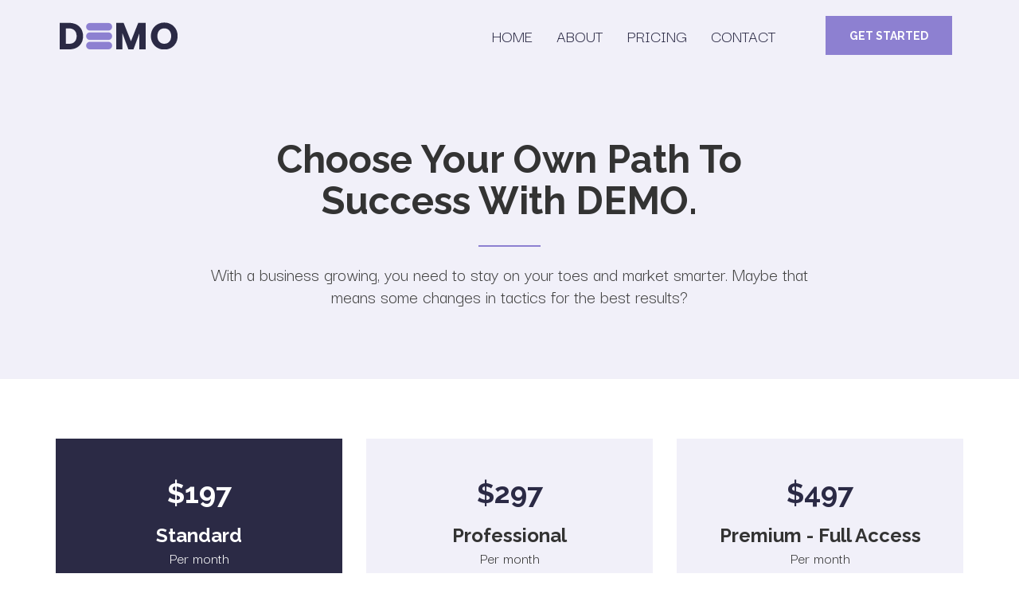

--- FILE ---
content_type: text/html;charset=utf-8
request_url: https://convertcloud.io/Landing-3941-8937-6138
body_size: 54585
content:
<!DOCTYPE html><html  lang="en" data-capo=""><head><meta charset="utf-8">
<meta name="viewport" content="width=device-width, initial-scale=1">
<link rel="preconnect" href="https://fonts.gstatic.com/" crossorigin="anonymous">
<link rel="stylesheet" href="https://fonts.googleapis.com/css?family=Lato:100,100i,200,200i,300,300i,400,400i,500,500i,600,600i,700,700i,800,800i,900,900i%7COpen%20Sans:100,100i,200,200i,300,300i,400,400i,500,500i,600,600i,700,700i,800,800i,900,900i%7CMontserrat:100,100i,200,200i,300,300i,400,400i,500,500i,600,600i,700,700i,800,800i,900,900i%7CProza%20Libre:100,100i,200,200i,300,300i,400,400i,500,500i,600,600i,700,700i,800,800i,900,900i%7CNunito:100,100i,200,200i,300,300i,400,400i,500,500i,600,600i,700,700i,800,800i,900,900i%7CFederant:100,100i,200,200i,300,300i,400,400i,500,500i,600,600i,700,700i,800,800i,900,900i%7CMontserrat%20Alternates:100,100i,200,200i,300,300i,400,400i,500,500i,600,600i,700,700i,800,800i,900,900i%7CBangers:100,100i,200,200i,300,300i,400,400i,500,500i,600,600i,700,700i,800,800i,900,900i%7CBonbon:100,100i,200,200i,300,300i,400,400i,500,500i,600,600i,700,700i,800,800i,900,900i%7CCopse:100,100i,200,200i,300,300i,400,400i,500,500i,600,600i,700,700i,800,800i,900,900i%7CUltra:100,100i,200,200i,300,300i,400,400i,500,500i,600,600i,700,700i,800,800i,900,900i%7CAlegreya:100,100i,200,200i,300,300i,400,400i,500,500i,600,600i,700,700i,800,800i,900,900i%7CPompiere:100,100i,200,200i,300,300i,400,400i,500,500i,600,600i,700,700i,800,800i,900,900i%7CMonoton:100,100i,200,200i,300,300i,400,400i,500,500i,600,600i,700,700i,800,800i,900,900i%7CLilita%20One:100,100i,200,200i,300,300i,400,400i,500,500i,600,600i,700,700i,800,800i,900,900i%7CFjalla%20One:100,100i,200,200i,300,300i,400,400i,500,500i,600,600i,700,700i,800,800i,900,900i%7CInder:100,100i,200,200i,300,300i,400,400i,500,500i,600,600i,700,700i,800,800i,900,900i%7CSunflower:100,100i,200,200i,300,300i,400,400i,500,500i,600,600i,700,700i,800,800i,900,900i%7CYesteryear:100,100i,200,200i,300,300i,400,400i,500,500i,600,600i,700,700i,800,800i,900,900i%7CRedressed:100,100i,200,200i,300,300i,400,400i,500,500i,600,600i,700,700i,800,800i,900,900i%7CRaleway:100,100i,200,200i,300,300i,400,400i,500,500i,600,600i,700,700i,800,800i,900,900i%7CPurple%20Purse:100,100i,200,200i,300,300i,400,400i,500,500i,600,600i,700,700i,800,800i,900,900i%7CPoly:100,100i,200,200i,300,300i,400,400i,500,500i,600,600i,700,700i,800,800i,900,900i%7CPaytone%20One:100,100i,200,200i,300,300i,400,400i,500,500i,600,600i,700,700i,800,800i,900,900i%7CPT%20Sans%20Narrow:100,100i,200,200i,300,300i,400,400i,500,500i,600,600i,700,700i,800,800i,900,900i%7COregano:100,100i,200,200i,300,300i,400,400i,500,500i,600,600i,700,700i,800,800i,900,900i%7CNova%20Script:100,100i,200,200i,300,300i,400,400i,500,500i,600,600i,700,700i,800,800i,900,900i%7CSacramento:100,100i,200,200i,300,300i,400,400i,500,500i,600,600i,700,700i,800,800i,900,900i%7CIceland:100,100i,200,200i,300,300i,400,400i,500,500i,600,600i,700,700i,800,800i,900,900i%7CJosefin%20Slab:100,100i,200,200i,300,300i,400,400i,500,500i,600,600i,700,700i,800,800i,900,900i%7CJacques%20Francois:100,100i,200,200i,300,300i,400,400i,500,500i,600,600i,700,700i,800,800i,900,900i%7CGeostar:100,100i,200,200i,300,300i,400,400i,500,500i,600,600i,700,700i,800,800i,900,900i%7CAsul:100,100i,200,200i,300,300i,400,400i,500,500i,600,600i,700,700i,800,800i,900,900i%7CDarker%20Grotesque:100,100i,200,200i,300,300i,400,400i,500,500i,600,600i,700,700i,800,800i,900,900i&display=swap" media="print" onload="this.media='all'">
<style type="text/css"> 

 :root{ --primary: #37ca37;
--secondary: #188bf6;
--white: #ffffff;
--gray: #cbd5e0;
--black: #000000;
--red: #e93d3d;
--orange: #f6ad55;
--yellow: #faf089;
--green: #9ae6b4;
--teal: #81e6d9;
--malibu: #63b3ed;
--indigo: #757BBD;
--purple: #d6bcfa;
--pink: #fbb6ce;
--transparent: transparent;
--overlay: rgba(0, 0, 0, 0.5);
--color-kotn17wd: #424242;
--color-kotn4ea4: #f5f6ff;
--color-kotn70ak: #f80;
--color-kotr6nac: #f1fefb;
--color-kotrcix5: #f7f7f8;
--color-kotulq49: #cccccc;
--color-ktl7w1cb: #e5f7f3;
--color-ktts1bev: #054ada;
--color-ktts9rgt: #FFF4E8;
--color-ktv5ojr1: #F1F1F1;
--color-ktv7bpyn: ff8800;
--color-ku2dosxf: #f1f0f9;
--color-ku2e05wq: #4b4a62;
--color-ku2e2y5d: #8d80d1;
--color-ku2ekdmh: #333333;
--color-ku3nwz9s: #f6f6f4;
--color-ku3u8hsf: #2b2a45;
--color-ku56ghk3: #4F30A0;
--arial: Arial;
--lato: Lato;
--open-sans: Open Sans;
--montserrat: Montserrat;
--proza-libre: Proza Libre;
--nunito: Nunito;
--federant: Federant;
--montserrat-alternates: Montserrat Alternates;
--bangers: Bangers;
--bonbon: Bonbon;
--copse: Copse;
--ultra: Ultra;
--alegreya: Alegreya;
--pompiere: Pompiere;
--monoton: Monoton;
--lilita-one: Lilita One;
--fjalla-one: Fjalla One;
--inder: Inder;
--sunflower: Sunflower;
--yesteryear: Yesteryear;
--redressed: Redressed;
--raleway: Raleway;
--purple-purse: Purple Purse;
--poly: Poly;
--paytone-one: Paytone One;
--pt-sans-narrow: PT Sans Narrow;
--oregano: Oregano;
--nova-script: Nova Script;
--sacramento: Sacramento;
--iceland: Iceland;
--josefin-slab: Josefin Slab;
--jacques-francois: Jacques Francois;
--geostar: Geostar;
--asul: Asul;
--darker-grotesque: Darker Grotesque;
--headlinefont: Raleway;
--contentfont: Darker Grotesque;
--text-color: var(--color-kotn17wd);
--link-color: #188bf6; }
 
    .bg-fixed {
      bottom: 0;
      top: 0;
      left: 0;
      right: 0;
      position: fixed;
      overflow: auto;
      background-color: var(--white);
    }
     

      .drop-zone-draggable .hl_main_popup {  }
      .drop-zone-draggable .hl_main_popup {
      
      padding-top: 20px;
padding-bottom: 20px;
padding-left: 20px;
padding-right: 20px;
margin-top: 0px;
border-color: var(--gray);
border-width: 10px;
border-style: solid;
background-color: var(--white);
    }
      
      
#hl_main_popup { padding-top: 20px;
padding-bottom: 20px;
padding-left: 20px;
padding-right: 20px;
margin-top: 0px;
border-color: var(--gray);
border-width: 10px;
border-style: solid;
background-color: var(--white); width:720px; } 
 /*:root {
     --mobile-color: #ffffff;
     --mobile-bg-color: transparent;
     --mobile-hover-color: #3b44fe;
     --mobile-hover-bg-color: #f4f4f4;
     --mobile-close-btn-color: #ffffff;
     --mobile-close-btn-bg: #424242;
     --mobile-close-btn-hover-color: #ffffff;
     --mobile-close-btn-hover-bg: #000000;
}
.custom-btn .main-heading-button {
    font-weight: 700;
}
.nborder-btn .main-heading-button {
    font-weight: 700;
}*/
/* Slider */
.slider-section .slick-track {
    padding: 10px 0;
}
.slider-section .slick-arrow {
    position: absolute;
    z-index: 999;
    font-size: 0;
    padding: 5px;
    width: 46px;
    height: 46px;
    border-radius: 100%;
    border: none;
    box-shadow: 0px 0px 5px 2px rgba(0, 0, 0, 0.10);
    background-color: #ff8800;
    top: 0;
    bottom: 0;
    margin-top: auto;
    margin-bottom: auto;
    cursor: pointer;
  	color: #fff;
}
.slider-section .slick-prev.slick-arrow {
    left: -20px;
}
.slider-section .slick-next.slick-arrow {
    right: -20px;
}
.slider-section .slick-arrow::before {
    font-family: 'Font Awesome 5 Free';
    font-weight: 700;
    font-size: 20px;
}
.slider-section .slick-prev.slick-arrow::before {
    content: '\f060' !important;
}
.slider-section .slick-next.slick-arrow::before {
    content: '\f061' !important;
}

.slick-dots {
    padding: 0;
    text-align: center;
    list-style: none;
    position: absolute;
    bottom: -40px;
    margin: 0 auto;
    left: 0;
    right: 0;
}
.slick-dots li {
    display: inline-block;
    vertical-align: middle;
}
.slick-dots li button {
    font-size: 0;
    display: block;
    padding: 5px;
    border-radius: 50%;
    margin-right: 6px;
    border: 2px solid #ff8800 !important;
    background-color: transparent !important;
}
.slick-dots li.slick-active button {
    background-color: #ff8800 !important;
}
/* Slider Column */
.slider-section .c-row .inner .c-column.c-wrapper {
    padding-left: 0;
    padding-right: 0;
}

/* Responsive */
@media only screen and (max-width: 767px){
/* Slider Section */
.slider-section.c-section.c-wrapper > .inner {
    max-width: 90% !important;
}
.slider-section.c-section.c-wrapper > .inner .c-row.c-wrapper {
    width: calc(100% / 7) !important;
    padding: 0 !important;
}
.slider-section.c-section.c-wrapper > .inner .c-row.c-wrapper .inner .c-column.c-wrapper .inner.content-colm {
    padding: 40px 30px !important;
}
.slider-section.c-section.c-wrapper > .inner .c-row.c-wrapper .inner .c-column.c-wrapper .inner.image-colm {
    height: 100%;
    min-height: 360px;
}
.slider-section .slick-arrow {
    top: 160px;
    bottom: initial;
}
/* Logo Slider */
.slider-section.c-section.c-wrapper > .inner .c-row.c-wrapper {
    width: calc(100% / 7) !important;
    padding: 0 !important;
}
/* Custom Section */
.custom-section.c-section.c-wrapper {
    padding-top: 40px;
    padding-bottom: 40px;
    padding-left: 20px !important;
    padding-right: 20px !important;
}
/* Reverse Column */
.column-reverse.c-row > .inner {
    display: flex;
    flex-direction: column-reverse;
}
}
 /* ---- Global Header (SAAS Template 8) styles ----- */  
 
            :root{
              --white: #ffffff;
--black: #000000;
--green: #9ae6b4;
--transparent: transparent;
--color-ktv7bpyn: ff8800;
--color-ku2dosxf: #f1f0f9;
--color-ku2e05wq: #4b4a62;
--color-ku2e2y5d: #8d80d1;
--color-ku3u8hsf: #2b2a45;
--darker-grotesque: Darker Grotesque;
--raleway: Raleway;
            }
            
        
      .hl_page-preview--content .section-i493bnT7X {  }
      .hl_page-preview--content .section-i493bnT7X {
      
      padding-left: 0px;
padding-right: 0px;
padding-bottom: 5px;
padding-top: 5px;
margin-top: 0px;
margin-bottom: 0px;
background-color: var(--color-ku2dosxf);
border-color: var(--color-ku2e2y5d);
border-width: 1px;
border-style: solid;
    }
      
      

      .hl_page-preview--content .row-RSTzOnrY95 { margin-top: 0px;
margin-bottom: 0px; }
      
  .hl_page-preview--content .row-RSTzOnrY95 {
    padding-left: 0px;
padding-right: 0px;
padding-top: 5px;
padding-bottom: 5px;
background-color: var(--transparent);
border-color: var(--black);
border-width: 2px;
border-style: solid;
    width:100%;
  }
      
      

  .hl_page-preview--content .col-Q5VRBvImn7 {
    width: 81.5%;
display: ;
  }
  .hl_page-preview--content .col-Q5VRBvImn7 .inner {
    padding-left: 5px;
padding-right: 5px;
padding-top: 10px;
padding-bottom: 10px;
background-color: var(--transparent);
border-color: var(--black);
border-width: 2px;
border-style: solid;
margin-top: 0px;
margin-bottom: 0px;
}


      .hl_page-preview--content .custom-code-lZXbFqCxNy { margin-top: 0px;
margin-bottom: 0px; }
      .hl_page-preview--content .ccustom-code-lZXbFqCxNy {
      
      
    }
      
      

      .hl_page-preview--content .nav-menu-AbgTnj3LNq {  }
      .hl_page-preview--content .cnav-menu-AbgTnj3LNq {
      font-family: var(--contentfont);
      padding-top: 0px;
padding-bottom: 0px;
padding-left: 0px;
padding-right: 0px;
margin-top: 0px;
background-color: var(--transparent);
mobile-background-color: var(--color-kotn70ak);
color: var(--color-ku3u8hsf);
bold-text-color: var(--color-ku3u8hsf);
italic-text-color: var(--color-ku3u8hsf);
underline-text-color: var(--color-ku3u8hsf);
icon-color: var(--color-ku2e05wq);
secondary-color: var(--color-ku2e2y5d);
nav-menu-item-hover-background-color: var(--color-ktv7bpyn);
line-height: 1.3em;
text-transform: uppercase;
letter-spacing: 0px;
text-align: center;
border-color: var(--black);
border-width: 2px;
border-style: solid;
nav-menu-item-spacing-x: 15px;
nav-menu-item-spacing-y: 5px;
dropdown-background: var(--white);
dropdown-text-color: var(--black);
dropdown-hover-color: var(--black);
dropdown-item-spacing: 10px;
    }
      
      

  .hl_page-preview--content .col-mJpjJkZtF {
    width: 18.5%;
display: ;
  }
  .hl_page-preview--content .col-mJpjJkZtF .inner {
    padding-left: 5px;
padding-right: 5px;
padding-top: 10px;
padding-bottom: 10px;
background-color: var(--transparent);
border-color: var(--black);
border-width: 2px;
border-style: solid;
margin-top: 0px;
margin-bottom: 0px;
}


      .hl_page-preview--content .button-8ISjZCiaI { margin-top: 0px;
margin-bottom: 0px;
text-align: center; }
      .hl_page-preview--content .cbutton-8ISjZCiaI {
      font-family: var(--headlinefont);
      background-color: var(--color-ku2e2y5d);
color: var(--white);
secondary-color: var(--white);
text-decoration: none;
padding-top: 15px;
padding-bottom: 15px;
padding-left: 20px;
padding-right: 20px;
font-weight: bold;
border-color: var(--green);
border-width: 2px;
border-style: solid;
letter-spacing: 0px;
text-transform: uppercase;
text-shadow: 0px 0px 0px rgba(0,0,0,0);
width: auto%;
    }
      
      
        
    #section-i493bnT7X > .inner {
      max-width: 1170px
    }
   
    #col-Q5VRBvImn7 > .inner {
      flex-direction: column;
      justify-content: center;
      align-items: inherit;
      flex-wrap: nowrap;
    }
   
      .--mobile #nav-menu-AbgTnj3LNq .nav-menu {
        font-size: 18px
      }
      #nav-menu-AbgTnj3LNq .nav-menu {
        font-size: 22px;
      }

      #nav-menu-popup.nav-menu-AbgTnj3LNq .nav-menu-body {
        background: var(--color-kotn70ak);
      }

      #nav-menu-AbgTnj3LNq .nav-menu li.nav-menu-item {
        flex: 1;
        display: flex;
        align-items: center;
        height: 100%;
        white-space: nowrap;
      }

      #nav-menu-AbgTnj3LNq .nav-menu .nav-menu-item a,
      #nav-menu-popup.nav-menu-AbgTnj3LNq .nav-menu .nav-menu-item a {
        color: var(--color-ku3u8hsf);
        cursor: pointer;
        height: inherit;
        display: flex;
        align-items: center;
        padding: 5px 15px;
        transition: all 0.3s ease;
      }

      #nav-menu-AbgTnj3LNq .nav-menu .nav-menu-item:hover a {
        color: var(--color-ku2e2y5d);
        background: var(--color-ktv7bpyn);
      }

      #nav-menu-popup.nav-menu-AbgTnj3LNq .nav-menu .nav-menu-item:hover a {
        color: var(--color-ku2e2y5d);
      }

      .--mobile #nav-menu-AbgTnj3LNq .nav-menu .dropdown-menu .dropdown-item {
        font-size: 16px;
      }

      #nav-menu-popup.nav-menu-AbgTnj3LNq .nav-menu {
        font-size: 18px;
        font-family: var(--contentfont);
      }

      #nav-menu-popup.nav-menu-AbgTnj3LNq .nav-menu-body .close-menu {
        color: var(--color-ku2e05wq);
        font-size: 18px;
      }

      #nav-menu-popup.nav-menu-AbgTnj3LNq .nav-menu-body .nav-menu .nav-menu-item {
        font-size: 18px;
        color: var(--color-ku3u8hsf);
        text-align: center;
        transition: all 0.3s ease;
      }

      #nav-menu-popup.nav-menu-AbgTnj3LNq .nav-menu-body .nav-menu .nav-menu-item {
        font-size: 16px;
      }

      #nav-menu-popup.nav-menu-AbgTnj3LNq .nav-menu-body .nav-menu .nav-menu-item:hover {
        color: var(--color-ku2e2y5d);
      }

      #nav-menu-AbgTnj3LNq .nav-menu .dropdown-menu .dropdown-item {
        font-size: 20px;
        text-align: center;
      }

      #nav-menu-AbgTnj3LNq .nav-menu .dropdown-menu .dropdown-item a,
      #nav-menu-popup.nav-menu-AbgTnj3LNq .nav-menu .nav-dropdown-menu .nav-menu-item:hover a {
        color: var(--black);
        background: var(--white);
        padding: 10px;
        transition: all 0.3s ease;
      }

      #nav-menu-AbgTnj3LNq .nav-menu .dropdown-menu .dropdown-item:hover a {
        color: var(--black);
        // background-color: var(--black);
      }

      #nav-menu-popup.nav-menu-AbgTnj3LNq .nav-menu-body .nav-dropdown-menu .nav-menu-item {
        background: var(--white);
        font-size: 16px;
      }

      #nav-menu-popup.nav-menu-AbgTnj3LNq .nav-menu-body .nav-dropdown-menu .nav-menu-item a {
        color: var(--black);
      }

      #nav-menu-popup.nav-menu-AbgTnj3LNq .nav-menu-body .nav-dropdown-menu .nav-menu-item:hover a {
        color: var(--black);
      }

      #nav-menu-AbgTnj3LNq .nav-menu-mobile span::before {
        cursor: pointer;
        color: var(--color-ku2e05wq);
        content: "\f0c9";
        font-family: "Font Awesome 5 Free";
        font-weight: bold;
        font-size: 18px;
      }

      .--mobile #nav-menu-AbgTnj3LNq .branding .title {
        font-size: 18px
      }
      #nav-menu-AbgTnj3LNq .branding .title {
        font-size: 22px;
      }

      #nav-menu-AbgTnj3LNq strong {
        color: var(--color-ku3u8hsf) !important;
        font-weight: bold;
      }

      #nav-menu-AbgTnj3LNq em {
        color: var(--color-ku3u8hsf) !important;
      }

      #nav-menu-AbgTnj3LNq u {
        color: var(--color-ku3u8hsf) !important;
      }
     
    #col-mJpjJkZtF > .inner {
      flex-direction: column;
      justify-content: center;
      align-items: inherit;
      flex-wrap: nowrap;
    }
     @media screen and (min-width: 481px) and (max-width: 10000px) {
      
   .button-8ISjZCiaI .main-heading-button,
   .button-8ISjZCiaI .button-icon-start,
   .button-8ISjZCiaI .button-icon-end {
     font-size:14px;
  }
   .button-8ISjZCiaI .sub-heading-button{
     font-size:14px;
     color:var(--white);
  }
    }@media screen and (min-width: 0px) and (max-width: 480px) {
     
   .button-8ISjZCiaI .main-heading-button,
   .button-8ISjZCiaI .button-icon-start,
   .button-8ISjZCiaI .button-icon-end {
     font-size:14px;
  }
   .button-8ISjZCiaI .sub-heading-button{
     font-size:14px;
     color:var(--white);
  }
   }
         
 /* ---- Section styles ----- */ 

            :root{
              --white: #ffffff;
--black: #000000;
--transparent: transparent;
--color-kotn17wd: #424242;
--color-ku2dosxf: #f1f0f9;
--color-ku2ekdmh: #333333;
--raleway: Raleway;
--darker-grotesque: Darker Grotesque;
            }
            
        
      .hl_page-preview--content .section-4XCJPy9nE {  }
      .hl_page-preview--content .section-4XCJPy9nE {
      
      padding-left: 0px;
padding-right: 0px;
padding-bottom: 60px;
padding-top: 60px;
margin-top: 0px;
margin-bottom: 0px;
background-color: var(--color-ku2dosxf);
border-color: var(--black);
border-width: 2px;
border-style: solid;
    }
      
      

      .hl_page-preview--content .row-QGb4qqJSy7 { margin-top: 0px;
margin-bottom: 0px; }
      
  .hl_page-preview--content .row-QGb4qqJSy7 {
    padding-left: 0px;
padding-right: 0px;
padding-top: 10px;
padding-bottom: 10px;
background-color: var(--transparent);
border-color: var(--black);
border-width: 2px;
border-style: solid;
    width:70%;
  }
      
      

  .hl_page-preview--content .col-KvF-lxjIjQ {
    width: 40.7%;
display: ;
  }
  .hl_page-preview--content .col-KvF-lxjIjQ .inner {
    padding-left: 5px;
padding-right: 5px;
padding-top: 5px;
padding-bottom: 5px;
background-color: var(--transparent);
border-color: var(--black);
border-width: 2px;
border-style: solid;
margin-top: 0px;
margin-bottom: 20px;
}


      .hl_page-preview--content .heading-76TE2FZdoC { margin-top: 0px;
margin-bottom: 0px; }
      .hl_page-preview--content .cheading-76TE2FZdoC {
      font-family: var(--headlinefont);
      background-color: var(--transparent);
color: var(--color-ku2ekdmh);
icon-color: var(--color-ku2ekdmh);
font-family: ;
font-weight: normal;
padding-left: 0px;
padding-right: 0px;
padding-top: 0px;
padding-bottom: 15px;
opacity: 1;
text-shadow: 0px 0px 0px rgba(0,0,0,0);
border-color: var(--black);
border-width: 2px;
border-style: solid;
line-height: 1.1em;
text-transform: capitalize;
letter-spacing: 0px;
text-align: center;
    }
      
      

      .hl_page-preview--content .paragraph-8y7VU0l8DH { margin-top: 0px;
margin-bottom: 0px; }
      .hl_page-preview--content .cparagraph-8y7VU0l8DH {
      font-family: var(--contentfont);
      background-color: var(--transparent);
color: var(--color-kotn17wd);
icon-color: var(--white);
font-family: ;
font-weight: normal;
padding-left: 0px;
padding-right: 0px;
padding-top: 5px;
padding-bottom: 5px;
opacity: 1;
text-shadow: 0px 0px 0px rgba(0,0,0,0);
border-color: var(--black);
border-width: 2px;
border-style: solid;
line-height: 1.2em;
text-transform: none;
letter-spacing: 0px;
text-align: center;
    }
      
      

      .hl_page-preview--content .divider-1DC-QBzRqz { margin-top: 0px;
margin-bottom: 0px;
padding-top: 10px;
padding-bottom: 10px; }
      .hl_page-preview--content .cdivider-1DC-QBzRqz {
      
      padding-top: 5px;
padding-bottom: 5px;
    }
      
      
        
    #section-4XCJPy9nE > .inner {
      max-width: 1170px
    }
   
    #col-KvF-lxjIjQ > .inner {
      flex-direction: column;
      justify-content: center;
      align-items: inherit;
      flex-wrap: nowrap;
    }
   
  .heading-76TE2FZdoC {
    font-weight: normal;
  }
  .heading-76TE2FZdoC strong {
    color: var(--color-ku2ekdmh) !important;
    font-weight: 700;
  }
  .heading-76TE2FZdoC em {
    color: var(--color-ku2ekdmh) !important;
  }
  .heading-76TE2FZdoC u {
    color: var(--color-ku2ekdmh) !important;
  }
  .heading-76TE2FZdoC a,
  .heading-76TE2FZdoC a *{
    color: var(--color-ku2ekdmh) !important;
    text-decoration: none;
  }
  .heading-76TE2FZdoC a:hover {
    text-decoration: underline;
  }
   
  @media screen and (min-width: 0px) and (max-width: 480px) {
   .heading-76TE2FZdoC.text-output, .heading-76TE2FZdoC ul li,.heading-76TE2FZdoC h1,.heading-76TE2FZdoC h2,.heading-76TE2FZdoC h3,.heading-76TE2FZdoC h4,.heading-76TE2FZdoC h5,.heading-76TE2FZdoC h6 {
     font-size:40px !important;
   }
  }
  @media screen and (min-width: 481px) and (max-width: 10000px) {
   .heading-76TE2FZdoC.text-output, .heading-76TE2FZdoC ul li,.heading-76TE2FZdoC h1, .heading-76TE2FZdoC h2,.heading-76TE2FZdoC h3,.heading-76TE2FZdoC h4,.heading-76TE2FZdoC h5,.heading-76TE2FZdoC h6 {
     font-size:48px !important;
   }
  }
   
  .heading-76TE2FZdoC.text-output p:first-child:before,
  .heading-76TE2FZdoC.text-output h1:first-child:before,
  .heading-76TE2FZdoC.text-output h2:first-child:before,
  .heading-76TE2FZdoC.text-output h3:first-child:before,
  .heading-76TE2FZdoC.text-output h4:first-child:before,
  .heading-76TE2FZdoC.text-output h5:first-child:before,
  .heading-76TE2FZdoC.text-output h6:first-child:before {
    color: var(--color-ku2ekdmh);
    content: '\';
    font-family: '';
    margin-right: 5px;
    font-weight: bold;
  } 
  .paragraph-8y7VU0l8DH {
    font-weight: normal;
  }
  .paragraph-8y7VU0l8DH strong {
    color: var(--white) !important;
    font-weight: 700;
  }
  .paragraph-8y7VU0l8DH em {
    color: var(--white) !important;
  }
  .paragraph-8y7VU0l8DH u {
    color: var(--white) !important;
  }
  .paragraph-8y7VU0l8DH a,
  .paragraph-8y7VU0l8DH a *{
    color: var(--white) !important;
    text-decoration: none;
  }
  .paragraph-8y7VU0l8DH a:hover {
    text-decoration: underline;
  }
   
  @media screen and (min-width: 0px) and (max-width: 480px) {
   .paragraph-8y7VU0l8DH.text-output, .paragraph-8y7VU0l8DH ul li,.paragraph-8y7VU0l8DH h1,.paragraph-8y7VU0l8DH h2,.paragraph-8y7VU0l8DH h3,.paragraph-8y7VU0l8DH h4,.paragraph-8y7VU0l8DH h5,.paragraph-8y7VU0l8DH h6 {
     font-size:20px !important;
   }
  }
  @media screen and (min-width: 481px) and (max-width: 10000px) {
   .paragraph-8y7VU0l8DH.text-output, .paragraph-8y7VU0l8DH ul li,.paragraph-8y7VU0l8DH h1, .paragraph-8y7VU0l8DH h2,.paragraph-8y7VU0l8DH h3,.paragraph-8y7VU0l8DH h4,.paragraph-8y7VU0l8DH h5,.paragraph-8y7VU0l8DH h6 {
     font-size:24px !important;
   }
  }
   
  .paragraph-8y7VU0l8DH.text-output p:first-child:before,
  .paragraph-8y7VU0l8DH.text-output h1:first-child:before,
  .paragraph-8y7VU0l8DH.text-output h2:first-child:before,
  .paragraph-8y7VU0l8DH.text-output h3:first-child:before,
  .paragraph-8y7VU0l8DH.text-output h4:first-child:before,
  .paragraph-8y7VU0l8DH.text-output h5:first-child:before,
  .paragraph-8y7VU0l8DH.text-output h6:first-child:before {
    color: var(--white);
    content: '\';
    font-family: '';
    margin-right: 5px;
    font-weight: bold;
  } 
    .divider-1DC-QBzRqz .divider-element {
      width: 10%;
      border-top: 2px solid var(--color-ku2e2y5d);
      margin: 0 auto 0 auto;
    }
  
         
 /* ---- Section styles ----- */ 

            :root{
              --white: #ffffff;
--black: #000000;
--transparent: transparent;
--color-ktts9rgt: #FFF4E8;
--color-ku2dosxf: #f1f0f9;
--color-ku2e05wq: #4b4a62;
--color-ku2ekdmh: #333333;
--color-ku3u8hsf: #2b2a45;
--raleway: Raleway;
--darker-grotesque: Darker Grotesque;
            }
            
        
      .hl_page-preview--content .section-njjT5SL60E {  }
      .hl_page-preview--content .section-njjT5SL60E {
      
      padding-left: 0px;
padding-right: 0px;
padding-bottom: 60px;
padding-top: 60px;
margin-top: 0px;
margin-bottom: 0px;
background-color: var(--transparent);
border-color: var(--black);
border-width: 2px;
border-style: solid;
    }
      
      

      .hl_page-preview--content .row-Gd0FrNbo17 { margin-top: 0px;
margin-bottom: 0px; }
      
  .hl_page-preview--content .row-Gd0FrNbo17 {
    padding-left: 0px;
padding-right: 0px;
padding-top: 15px;
padding-bottom: 15px;
background-color: var(--white);
border-color: var(--black);
border-width: 2px;
border-style: solid;
    width:100%;
  }
      
      

  .hl_page-preview--content .col-b23Y6hR90 {
    width: 64.1%;
display: ;
  }
  .hl_page-preview--content .col-b23Y6hR90 .inner {
    padding-left: 30px;
padding-right: 30px;
padding-top: 30px;
padding-bottom: 30px;
background-color: var(--color-ku3u8hsf);
border-color: var(--color-ku2e05wq);
border-width: 2px;
border-style: solid;
margin-top: 0px;
margin-bottom: 0px;
}


      .hl_page-preview--content .button-iVCb2z_7QyO { margin-top: 10px;
margin-bottom: 10px;
text-align: center; }
      .hl_page-preview--content .cbutton-iVCb2z_7QyO {
      font-family: var(--headlinefont);
      background-color: var(--color-ku2dosxf);
color: var(--color-ku3u8hsf);
secondary-color: var(--color-ku3u8hsf);
text-decoration: none;
padding-top: 15px;
padding-bottom: 15px;
padding-left: 20px;
padding-right: 20px;
font-weight: bold;
border-color: var(--color-ktts9rgt);
border-width: 1px;
border-style: solid;
letter-spacing: 0px;
text-transform: uppercase;
text-shadow: 0px 0px 0px rgba(0,0,0,0);
width: 100%;
    }
      
      

      .hl_page-preview--content .heading-3xBb5fPbP { margin-top: 0px;
margin-bottom: 0px; }
      .hl_page-preview--content .cheading-3xBb5fPbP {
      font-family: var(--headlinefont);
      background-color: var(--transparent);
color: var(--white);
icon-color: var(--white);
font-family: ;
font-weight: normal;
padding-left: 0px;
padding-right: 0px;
padding-top: 15px;
padding-bottom: 15px;
opacity: 1;
text-shadow: 0px 0px 0px rgba(0,0,0,0);
border-color: var(--black);
border-width: 2px;
border-style: solid;
line-height: 1.3em;
text-transform: ;
letter-spacing: 0px;
text-align: center;
    }
      
      

      .hl_page-preview--content .paragraph-ikEV5VC-C { margin-top: 0px;
margin-bottom: 0px; }
      .hl_page-preview--content .cparagraph-ikEV5VC-C {
      font-family: var(--contentfont);
      background-color: var(--transparent);
color: var(--white);
icon-color: var(--white);
font-family: ;
font-weight: normal;
padding-left: 0px;
padding-right: 0px;
padding-top: 0px;
padding-bottom: 0px;
opacity: 1;
text-shadow: 0px 0px 0px rgba(0,0,0,0);
border-color: var(--black);
border-width: 2px;
border-style: solid;
line-height: 1.3em;
text-transform: ;
letter-spacing: 0px;
text-align: center;
    }
      
      

      .hl_page-preview--content .heading-zhVtiEIWo { margin-top: 0px;
margin-bottom: 0px; }
      .hl_page-preview--content .cheading-zhVtiEIWo {
      font-family: var(--headlinefont);
      background-color: var(--transparent);
color: var(--white);
icon-color: var(--white);
font-family: ;
font-weight: normal;
padding-left: 0px;
padding-right: 0px;
padding-top: 0px;
padding-bottom: 0px;
opacity: 1;
text-shadow: 0px 0px 0px rgba(0,0,0,0);
border-color: var(--black);
border-width: 2px;
border-style: solid;
line-height: 1.3em;
text-transform: ;
letter-spacing: 0px;
text-align: center;
    }
      
      

      .hl_page-preview--content .bulletList-qhijrndDn { margin-top: 0px;
margin-bottom: 0px; }
      .hl_page-preview--content .cbulletList-qhijrndDn {
      font-family: var(--contentfont);
      background-color: var(--transparent);
color: var(--white);
icon-color: var(--white);
font-family: ;
font-weight: ;
padding-left: 0px;
padding-right: 0px;
padding-top: 25px;
padding-bottom: 25px;
opacity: 1;
text-shadow: 0px 0px 0px rgba(0,0,0,0);
border-color: var(--black);
border-width: 2px;
border-style: solid;
line-height: 1.7em;
text-transform: none;
letter-spacing: 0px;
text-align: left;
    }
      
      

  .hl_page-preview--content .col-0DHJWgxH7 {
    width: 64.1%;
display: ;
  }
  .hl_page-preview--content .col-0DHJWgxH7 .inner {
    padding-left: 30px;
padding-right: 30px;
padding-top: 30px;
padding-bottom: 30px;
background-color: var(--color-ku2dosxf);
border-color: var(--color-ku2e05wq);
border-width: 2px;
border-style: solid;
margin-top: 0px;
margin-bottom: 0px;
}


      .hl_page-preview--content .heading-W1KnAUujP6 { margin-top: 0px;
margin-bottom: 0px; }
      .hl_page-preview--content .cheading-W1KnAUujP6 {
      font-family: var(--headlinefont);
      background-color: var(--transparent);
color: var(--color-ku3u8hsf);
icon-color: var(--white);
font-family: ;
font-weight: normal;
padding-left: 0px;
padding-right: 0px;
padding-top: 15px;
padding-bottom: 15px;
opacity: 1;
text-shadow: 0px 0px 0px rgba(0,0,0,0);
border-color: var(--black);
border-width: 2px;
border-style: solid;
line-height: 1.3em;
text-transform: ;
letter-spacing: 0px;
text-align: center;
    }
      
      

      .hl_page-preview--content .heading-9zDIA2-xsW { margin-top: 0px;
margin-bottom: 0px; }
      .hl_page-preview--content .cheading-9zDIA2-xsW {
      font-family: var(--headlinefont);
      background-color: var(--transparent);
color: var(--color-ku2ekdmh);
icon-color: var(--color-ku2ekdmh);
font-family: ;
font-weight: normal;
padding-left: 0px;
padding-right: 0px;
padding-top: 0px;
padding-bottom: 0px;
opacity: 1;
text-shadow: 0px 0px 0px rgba(0,0,0,0);
border-color: var(--black);
border-width: 2px;
border-style: solid;
line-height: 1.3em;
text-transform: ;
letter-spacing: 0px;
text-align: center;
    }
      
      

      .hl_page-preview--content .paragraph-Bn_wDnfN4E { margin-top: 0px;
margin-bottom: 0px; }
      .hl_page-preview--content .cparagraph-Bn_wDnfN4E {
      font-family: var(--contentfont);
      background-color: var(--transparent);
color: var(--color-ku2ekdmh);
icon-color: var(--color-ku2ekdmh);
font-family: ;
font-weight: normal;
padding-left: 0px;
padding-right: 0px;
padding-top: 0px;
padding-bottom: 0px;
opacity: 1;
text-shadow: 0px 0px 0px rgba(0,0,0,0);
border-color: var(--black);
border-width: 2px;
border-style: solid;
line-height: 1.3em;
text-transform: ;
letter-spacing: 0px;
text-align: center;
    }
      
      

      .hl_page-preview--content .bulletList-ezcSnOhlD4 { margin-top: 0px;
margin-bottom: 0px; }
      .hl_page-preview--content .cbulletList-ezcSnOhlD4 {
      font-family: var(--contentfont);
      background-color: var(--transparent);
color: var(--color-ku2ekdmh);
icon-color: var(--color-ku3u8hsf);
font-family: ;
font-weight: ;
padding-left: 0px;
padding-right: 0px;
padding-top: 25px;
padding-bottom: 25px;
opacity: 1;
text-shadow: 0px 0px 0px rgba(0,0,0,0);
border-color: var(--black);
border-width: 2px;
border-style: solid;
line-height: 1.7em;
text-transform: none;
letter-spacing: 0px;
text-align: left;
    }
      
      

      .hl_page-preview--content .button-W_ZOROvRE2 { margin-top: 10px;
margin-bottom: 10px;
text-align: center; }
      .hl_page-preview--content .cbutton-W_ZOROvRE2 {
      font-family: var(--headlinefont);
      background-color: var(--color-ku3u8hsf);
color: var(--white);
secondary-color: var(--white);
text-decoration: none;
padding-top: 15px;
padding-bottom: 15px;
padding-left: 20px;
padding-right: 20px;
font-weight: bold;
border-color: var(--color-ktts9rgt);
border-width: 1px;
border-style: solid;
letter-spacing: 0px;
text-transform: uppercase;
text-shadow: 0px 0px 0px rgba(0,0,0,0);
width: 100%;
    }
      
      

  .hl_page-preview--content .col-NNH9XM6eq {
    width: 64.1%;
display: ;
  }
  .hl_page-preview--content .col-NNH9XM6eq .inner {
    padding-left: 30px;
padding-right: 30px;
padding-top: 30px;
padding-bottom: 30px;
background-color: var(--color-ku2dosxf);
border-color: var(--color-ku2e05wq);
border-width: 2px;
border-style: solid;
margin-top: 0px;
margin-bottom: 0px;
}


      .hl_page-preview--content .heading-Gr4ioM_r32 { margin-top: 0px;
margin-bottom: 0px; }
      .hl_page-preview--content .cheading-Gr4ioM_r32 {
      font-family: var(--headlinefont);
      background-color: var(--transparent);
color: var(--color-ku3u8hsf);
icon-color: var(--white);
font-family: ;
font-weight: normal;
padding-left: 0px;
padding-right: 0px;
padding-top: 15px;
padding-bottom: 15px;
opacity: 1;
text-shadow: 0px 0px 0px rgba(0,0,0,0);
border-color: var(--black);
border-width: 2px;
border-style: solid;
line-height: 1.3em;
text-transform: ;
letter-spacing: 0px;
text-align: center;
    }
      
      

      .hl_page-preview--content .heading-Nd7TDI2482 { margin-top: 0px;
margin-bottom: 0px; }
      .hl_page-preview--content .cheading-Nd7TDI2482 {
      font-family: var(--headlinefont);
      background-color: var(--transparent);
color: var(--color-ku2ekdmh);
icon-color: var(--color-ku2ekdmh);
font-family: ;
font-weight: normal;
padding-left: 0px;
padding-right: 0px;
padding-top: 0px;
padding-bottom: 0px;
opacity: 1;
text-shadow: 0px 0px 0px rgba(0,0,0,0);
border-color: var(--black);
border-width: 2px;
border-style: solid;
line-height: 1.3em;
text-transform: ;
letter-spacing: 0px;
text-align: center;
    }
      
      

      .hl_page-preview--content .paragraph-eRdCIfoz9T { margin-top: 0px;
margin-bottom: 0px; }
      .hl_page-preview--content .cparagraph-eRdCIfoz9T {
      font-family: var(--contentfont);
      background-color: var(--transparent);
color: var(--color-ku2ekdmh);
icon-color: var(--color-ku2ekdmh);
font-family: ;
font-weight: normal;
padding-left: 0px;
padding-right: 0px;
padding-top: 0px;
padding-bottom: 0px;
opacity: 1;
text-shadow: 0px 0px 0px rgba(0,0,0,0);
border-color: var(--black);
border-width: 2px;
border-style: solid;
line-height: 1.3em;
text-transform: ;
letter-spacing: 0px;
text-align: center;
    }
      
      

      .hl_page-preview--content .bulletList-oExep68Efh { margin-top: 0px;
margin-bottom: 0px; }
      .hl_page-preview--content .cbulletList-oExep68Efh {
      font-family: var(--contentfont);
      background-color: var(--transparent);
color: var(--color-ku2ekdmh);
icon-color: var(--color-ku3u8hsf);
font-family: ;
font-weight: ;
padding-left: 0px;
padding-right: 0px;
padding-top: 25px;
padding-bottom: 25px;
opacity: 1;
text-shadow: 0px 0px 0px rgba(0,0,0,0);
border-color: var(--black);
border-width: 2px;
border-style: solid;
line-height: 1.7em;
text-transform: none;
letter-spacing: 0px;
text-align: left;
    }
      
      

      .hl_page-preview--content .button-UtHrynGdV3 { margin-top: 10px;
margin-bottom: 10px;
text-align: center; }
      .hl_page-preview--content .cbutton-UtHrynGdV3 {
      font-family: var(--headlinefont);
      background-color: var(--color-ku3u8hsf);
color: var(--white);
secondary-color: var(--white);
text-decoration: none;
padding-top: 15px;
padding-bottom: 15px;
padding-left: 20px;
padding-right: 20px;
font-weight: bold;
border-color: var(--color-ktts9rgt);
border-width: 1px;
border-style: solid;
letter-spacing: 0px;
text-transform: uppercase;
text-shadow: 0px 0px 0px rgba(0,0,0,0);
width: 100%;
    }
      
      
        
    #section-njjT5SL60E > .inner {
      max-width: 1170px
    }
   
    #col-b23Y6hR90 > .inner {
      flex-direction: column;
      justify-content: flex-start;
      align-items: inherit;
      flex-wrap: nowrap;
    }
     @media screen and (min-width: 481px) and (max-width: 10000px) {
      
   .button-iVCb2z_7QyO .main-heading-button,
   .button-iVCb2z_7QyO .button-icon-start,
   .button-iVCb2z_7QyO .button-icon-end {
     font-size:14px;
  }
   .button-iVCb2z_7QyO .sub-heading-button{
     font-size:14px;
     color:var(--color-ku3u8hsf);
  }
    }@media screen and (min-width: 0px) and (max-width: 480px) {
     
   .button-iVCb2z_7QyO .main-heading-button,
   .button-iVCb2z_7QyO .button-icon-start,
   .button-iVCb2z_7QyO .button-icon-end {
     font-size:14px;
  }
   .button-iVCb2z_7QyO .sub-heading-button{
     font-size:14px;
     color:var(--color-ku3u8hsf);
  }
   } 
  .heading-3xBb5fPbP {
    font-weight: normal;
  }
  .heading-3xBb5fPbP strong {
    color: var(--white) !important;
    font-weight: 700;
  }
  .heading-3xBb5fPbP em {
    color: var(--white) !important;
  }
  .heading-3xBb5fPbP u {
    color: var(--white) !important;
  }
  .heading-3xBb5fPbP a,
  .heading-3xBb5fPbP a *{
    color: var(--white) !important;
    text-decoration: none;
  }
  .heading-3xBb5fPbP a:hover {
    text-decoration: underline;
  }
   
  @media screen and (min-width: 0px) and (max-width: 480px) {
   .heading-3xBb5fPbP.text-output, .heading-3xBb5fPbP ul li,.heading-3xBb5fPbP h1,.heading-3xBb5fPbP h2,.heading-3xBb5fPbP h3,.heading-3xBb5fPbP h4,.heading-3xBb5fPbP h5,.heading-3xBb5fPbP h6 {
     font-size:30px !important;
   }
  }
  @media screen and (min-width: 481px) and (max-width: 10000px) {
   .heading-3xBb5fPbP.text-output, .heading-3xBb5fPbP ul li,.heading-3xBb5fPbP h1, .heading-3xBb5fPbP h2,.heading-3xBb5fPbP h3,.heading-3xBb5fPbP h4,.heading-3xBb5fPbP h5,.heading-3xBb5fPbP h6 {
     font-size:36px !important;
   }
  }
   
  .heading-3xBb5fPbP.text-output p:first-child:before,
  .heading-3xBb5fPbP.text-output h1:first-child:before,
  .heading-3xBb5fPbP.text-output h2:first-child:before,
  .heading-3xBb5fPbP.text-output h3:first-child:before,
  .heading-3xBb5fPbP.text-output h4:first-child:before,
  .heading-3xBb5fPbP.text-output h5:first-child:before,
  .heading-3xBb5fPbP.text-output h6:first-child:before {
    color: var(--white);
    content: '\';
    font-family: '';
    margin-right: 5px;
    font-weight: bold;
  } 
  .paragraph-ikEV5VC-C {
    font-weight: normal;
  }
  .paragraph-ikEV5VC-C strong {
    color: var(--white) !important;
    font-weight: 700;
  }
  .paragraph-ikEV5VC-C em {
    color: var(--white) !important;
  }
  .paragraph-ikEV5VC-C u {
    color: var(--white) !important;
  }
  .paragraph-ikEV5VC-C a,
  .paragraph-ikEV5VC-C a *{
    color: var(--white) !important;
    text-decoration: none;
  }
  .paragraph-ikEV5VC-C a:hover {
    text-decoration: underline;
  }
   
  @media screen and (min-width: 0px) and (max-width: 480px) {
   .paragraph-ikEV5VC-C.text-output, .paragraph-ikEV5VC-C ul li,.paragraph-ikEV5VC-C h1,.paragraph-ikEV5VC-C h2,.paragraph-ikEV5VC-C h3,.paragraph-ikEV5VC-C h4,.paragraph-ikEV5VC-C h5,.paragraph-ikEV5VC-C h6 {
     font-size:18px !important;
   }
  }
  @media screen and (min-width: 481px) and (max-width: 10000px) {
   .paragraph-ikEV5VC-C.text-output, .paragraph-ikEV5VC-C ul li,.paragraph-ikEV5VC-C h1, .paragraph-ikEV5VC-C h2,.paragraph-ikEV5VC-C h3,.paragraph-ikEV5VC-C h4,.paragraph-ikEV5VC-C h5,.paragraph-ikEV5VC-C h6 {
     font-size:20px !important;
   }
  }
   
  .paragraph-ikEV5VC-C.text-output p:first-child:before,
  .paragraph-ikEV5VC-C.text-output h1:first-child:before,
  .paragraph-ikEV5VC-C.text-output h2:first-child:before,
  .paragraph-ikEV5VC-C.text-output h3:first-child:before,
  .paragraph-ikEV5VC-C.text-output h4:first-child:before,
  .paragraph-ikEV5VC-C.text-output h5:first-child:before,
  .paragraph-ikEV5VC-C.text-output h6:first-child:before {
    color: var(--white);
    content: '\';
    font-family: '';
    margin-right: 5px;
    font-weight: bold;
  } 
  .heading-zhVtiEIWo {
    font-weight: normal;
  }
  .heading-zhVtiEIWo strong {
    color: var(--white) !important;
    font-weight: 700;
  }
  .heading-zhVtiEIWo em {
    color: var(--white) !important;
  }
  .heading-zhVtiEIWo u {
    color: var(--white) !important;
  }
  .heading-zhVtiEIWo a,
  .heading-zhVtiEIWo a *{
    color: var(--white) !important;
    text-decoration: none;
  }
  .heading-zhVtiEIWo a:hover {
    text-decoration: underline;
  }
   
  @media screen and (min-width: 0px) and (max-width: 480px) {
   .heading-zhVtiEIWo.text-output, .heading-zhVtiEIWo ul li,.heading-zhVtiEIWo h1,.heading-zhVtiEIWo h2,.heading-zhVtiEIWo h3,.heading-zhVtiEIWo h4,.heading-zhVtiEIWo h5,.heading-zhVtiEIWo h6 {
     font-size:20px !important;
   }
  }
  @media screen and (min-width: 481px) and (max-width: 10000px) {
   .heading-zhVtiEIWo.text-output, .heading-zhVtiEIWo ul li,.heading-zhVtiEIWo h1, .heading-zhVtiEIWo h2,.heading-zhVtiEIWo h3,.heading-zhVtiEIWo h4,.heading-zhVtiEIWo h5,.heading-zhVtiEIWo h6 {
     font-size:24px !important;
   }
  }
   
  .heading-zhVtiEIWo.text-output p:first-child:before,
  .heading-zhVtiEIWo.text-output h1:first-child:before,
  .heading-zhVtiEIWo.text-output h2:first-child:before,
  .heading-zhVtiEIWo.text-output h3:first-child:before,
  .heading-zhVtiEIWo.text-output h4:first-child:before,
  .heading-zhVtiEIWo.text-output h5:first-child:before,
  .heading-zhVtiEIWo.text-output h6:first-child:before {
    color: var(--white);
    content: '\';
    font-family: '';
    margin-right: 5px;
    font-weight: bold;
  } 
  .bulletList-qhijrndDn {
    font-weight: normal;
  }
  .bulletList-qhijrndDn strong {
    color: var(--white) !important;
    font-weight: 700;
  }
  .bulletList-qhijrndDn em {
    color: var(--white) !important;
  }
  .bulletList-qhijrndDn u {
    color: var(--white) !important;
  }
  .bulletList-qhijrndDn a,
  .bulletList-qhijrndDn a *{
    color: var(--white) !important;
    text-decoration: none;
  }
  .bulletList-qhijrndDn a:hover {
    text-decoration: underline;
  }
   
  @media screen and (min-width: 0px) and (max-width: 480px) {
   .bulletList-qhijrndDn.text-output, .bulletList-qhijrndDn ul li,.bulletList-qhijrndDn h1,.bulletList-qhijrndDn h2,.bulletList-qhijrndDn h3,.bulletList-qhijrndDn h4,.bulletList-qhijrndDn h5,.bulletList-qhijrndDn h6 {
     font-size:20px !important;
   }
  }
  @media screen and (min-width: 481px) and (max-width: 10000px) {
   .bulletList-qhijrndDn.text-output, .bulletList-qhijrndDn ul li,.bulletList-qhijrndDn h1, .bulletList-qhijrndDn h2,.bulletList-qhijrndDn h3,.bulletList-qhijrndDn h4,.bulletList-qhijrndDn h5,.bulletList-qhijrndDn h6 {
     font-size:22px !important;
   }
  }
   
      .bulletList-qhijrndDn.text-output ul {
        list-style-type: none;
        padding: 0;
        margin: 0;
      }
      .bulletList-qhijrndDn.text-output ul {
        padding-left: 1.5em;
      }
      .bulletList-qhijrndDn.text-output ul li::before {
        content: '\f058' !important;
        font-family: 'Font Awesome 5 Free';
        font-weight: bold;
        color: var(--white);
        margin-right: 0.3em;
        margin-left: -1.5em;
        text-align: right;
      }
     
    #col-0DHJWgxH7 > .inner {
      flex-direction: column;
      justify-content: flex-start;
      align-items: inherit;
      flex-wrap: nowrap;
    }
   
  .heading-W1KnAUujP6 {
    font-weight: normal;
  }
  .heading-W1KnAUujP6 strong {
    color: var(--color-ku3u8hsf) !important;
    font-weight: 700;
  }
  .heading-W1KnAUujP6 em {
    color: var(--white) !important;
  }
  .heading-W1KnAUujP6 u {
    color: var(--white) !important;
  }
  .heading-W1KnAUujP6 a,
  .heading-W1KnAUujP6 a *{
    color: var(--white) !important;
    text-decoration: none;
  }
  .heading-W1KnAUujP6 a:hover {
    text-decoration: underline;
  }
   
  @media screen and (min-width: 0px) and (max-width: 480px) {
   .heading-W1KnAUujP6.text-output, .heading-W1KnAUujP6 ul li,.heading-W1KnAUujP6 h1,.heading-W1KnAUujP6 h2,.heading-W1KnAUujP6 h3,.heading-W1KnAUujP6 h4,.heading-W1KnAUujP6 h5,.heading-W1KnAUujP6 h6 {
     font-size:30px !important;
   }
  }
  @media screen and (min-width: 481px) and (max-width: 10000px) {
   .heading-W1KnAUujP6.text-output, .heading-W1KnAUujP6 ul li,.heading-W1KnAUujP6 h1, .heading-W1KnAUujP6 h2,.heading-W1KnAUujP6 h3,.heading-W1KnAUujP6 h4,.heading-W1KnAUujP6 h5,.heading-W1KnAUujP6 h6 {
     font-size:36px !important;
   }
  }
   
  .heading-W1KnAUujP6.text-output p:first-child:before,
  .heading-W1KnAUujP6.text-output h1:first-child:before,
  .heading-W1KnAUujP6.text-output h2:first-child:before,
  .heading-W1KnAUujP6.text-output h3:first-child:before,
  .heading-W1KnAUujP6.text-output h4:first-child:before,
  .heading-W1KnAUujP6.text-output h5:first-child:before,
  .heading-W1KnAUujP6.text-output h6:first-child:before {
    color: var(--white);
    content: '\';
    font-family: '';
    margin-right: 5px;
    font-weight: bold;
  } 
  .heading-9zDIA2-xsW {
    font-weight: normal;
  }
  .heading-9zDIA2-xsW strong {
    color: var(--color-ku2ekdmh) !important;
    font-weight: 700;
  }
  .heading-9zDIA2-xsW em {
    color: var(--color-ku2ekdmh) !important;
  }
  .heading-9zDIA2-xsW u {
    color: var(--color-ku2ekdmh) !important;
  }
  .heading-9zDIA2-xsW a,
  .heading-9zDIA2-xsW a *{
    color: var(--color-ku2ekdmh) !important;
    text-decoration: none;
  }
  .heading-9zDIA2-xsW a:hover {
    text-decoration: underline;
  }
   
  @media screen and (min-width: 0px) and (max-width: 480px) {
   .heading-9zDIA2-xsW.text-output, .heading-9zDIA2-xsW ul li,.heading-9zDIA2-xsW h1,.heading-9zDIA2-xsW h2,.heading-9zDIA2-xsW h3,.heading-9zDIA2-xsW h4,.heading-9zDIA2-xsW h5,.heading-9zDIA2-xsW h6 {
     font-size:20px !important;
   }
  }
  @media screen and (min-width: 481px) and (max-width: 10000px) {
   .heading-9zDIA2-xsW.text-output, .heading-9zDIA2-xsW ul li,.heading-9zDIA2-xsW h1, .heading-9zDIA2-xsW h2,.heading-9zDIA2-xsW h3,.heading-9zDIA2-xsW h4,.heading-9zDIA2-xsW h5,.heading-9zDIA2-xsW h6 {
     font-size:24px !important;
   }
  }
   
  .heading-9zDIA2-xsW.text-output p:first-child:before,
  .heading-9zDIA2-xsW.text-output h1:first-child:before,
  .heading-9zDIA2-xsW.text-output h2:first-child:before,
  .heading-9zDIA2-xsW.text-output h3:first-child:before,
  .heading-9zDIA2-xsW.text-output h4:first-child:before,
  .heading-9zDIA2-xsW.text-output h5:first-child:before,
  .heading-9zDIA2-xsW.text-output h6:first-child:before {
    color: var(--color-ku2ekdmh);
    content: '\';
    font-family: '';
    margin-right: 5px;
    font-weight: bold;
  } 
  .paragraph-Bn_wDnfN4E {
    font-weight: normal;
  }
  .paragraph-Bn_wDnfN4E strong {
    color: var(--color-ku2ekdmh) !important;
    font-weight: 700;
  }
  .paragraph-Bn_wDnfN4E em {
    color: var(--color-ku2ekdmh) !important;
  }
  .paragraph-Bn_wDnfN4E u {
    color: var(--color-ku2ekdmh) !important;
  }
  .paragraph-Bn_wDnfN4E a,
  .paragraph-Bn_wDnfN4E a *{
    color: var(--color-ku2ekdmh) !important;
    text-decoration: none;
  }
  .paragraph-Bn_wDnfN4E a:hover {
    text-decoration: underline;
  }
   
  @media screen and (min-width: 0px) and (max-width: 480px) {
   .paragraph-Bn_wDnfN4E.text-output, .paragraph-Bn_wDnfN4E ul li,.paragraph-Bn_wDnfN4E h1,.paragraph-Bn_wDnfN4E h2,.paragraph-Bn_wDnfN4E h3,.paragraph-Bn_wDnfN4E h4,.paragraph-Bn_wDnfN4E h5,.paragraph-Bn_wDnfN4E h6 {
     font-size:18px !important;
   }
  }
  @media screen and (min-width: 481px) and (max-width: 10000px) {
   .paragraph-Bn_wDnfN4E.text-output, .paragraph-Bn_wDnfN4E ul li,.paragraph-Bn_wDnfN4E h1, .paragraph-Bn_wDnfN4E h2,.paragraph-Bn_wDnfN4E h3,.paragraph-Bn_wDnfN4E h4,.paragraph-Bn_wDnfN4E h5,.paragraph-Bn_wDnfN4E h6 {
     font-size:20px !important;
   }
  }
   
  .paragraph-Bn_wDnfN4E.text-output p:first-child:before,
  .paragraph-Bn_wDnfN4E.text-output h1:first-child:before,
  .paragraph-Bn_wDnfN4E.text-output h2:first-child:before,
  .paragraph-Bn_wDnfN4E.text-output h3:first-child:before,
  .paragraph-Bn_wDnfN4E.text-output h4:first-child:before,
  .paragraph-Bn_wDnfN4E.text-output h5:first-child:before,
  .paragraph-Bn_wDnfN4E.text-output h6:first-child:before {
    color: var(--color-ku2ekdmh);
    content: '\';
    font-family: '';
    margin-right: 5px;
    font-weight: bold;
  } 
  .bulletList-ezcSnOhlD4 {
    font-weight: normal;
  }
  .bulletList-ezcSnOhlD4 strong {
    color: var(--color-ku2ekdmh) !important;
    font-weight: 700;
  }
  .bulletList-ezcSnOhlD4 em {
    color: var(--color-ku2ekdmh) !important;
  }
  .bulletList-ezcSnOhlD4 u {
    color: var(--color-ku2ekdmh) !important;
  }
  .bulletList-ezcSnOhlD4 a,
  .bulletList-ezcSnOhlD4 a *{
    color: var(--color-ku2ekdmh) !important;
    text-decoration: none;
  }
  .bulletList-ezcSnOhlD4 a:hover {
    text-decoration: underline;
  }
   
  @media screen and (min-width: 0px) and (max-width: 480px) {
   .bulletList-ezcSnOhlD4.text-output, .bulletList-ezcSnOhlD4 ul li,.bulletList-ezcSnOhlD4 h1,.bulletList-ezcSnOhlD4 h2,.bulletList-ezcSnOhlD4 h3,.bulletList-ezcSnOhlD4 h4,.bulletList-ezcSnOhlD4 h5,.bulletList-ezcSnOhlD4 h6 {
     font-size:20px !important;
   }
  }
  @media screen and (min-width: 481px) and (max-width: 10000px) {
   .bulletList-ezcSnOhlD4.text-output, .bulletList-ezcSnOhlD4 ul li,.bulletList-ezcSnOhlD4 h1, .bulletList-ezcSnOhlD4 h2,.bulletList-ezcSnOhlD4 h3,.bulletList-ezcSnOhlD4 h4,.bulletList-ezcSnOhlD4 h5,.bulletList-ezcSnOhlD4 h6 {
     font-size:22px !important;
   }
  }
   
      .bulletList-ezcSnOhlD4.text-output ul {
        list-style-type: none;
        padding: 0;
        margin: 0;
      }
      .bulletList-ezcSnOhlD4.text-output ul {
        padding-left: 1.5em;
      }
      .bulletList-ezcSnOhlD4.text-output ul li::before {
        content: '\f058' !important;
        font-family: 'Font Awesome 5 Free';
        font-weight: bold;
        color: var(--color-ku3u8hsf);
        margin-right: 0.3em;
        margin-left: -1.5em;
        text-align: right;
      }
       @media screen and (min-width: 481px) and (max-width: 10000px) {
      
   .button-W_ZOROvRE2 .main-heading-button,
   .button-W_ZOROvRE2 .button-icon-start,
   .button-W_ZOROvRE2 .button-icon-end {
     font-size:14px;
  }
   .button-W_ZOROvRE2 .sub-heading-button{
     font-size:14px;
     color:var(--white);
  }
    }@media screen and (min-width: 0px) and (max-width: 480px) {
     
   .button-W_ZOROvRE2 .main-heading-button,
   .button-W_ZOROvRE2 .button-icon-start,
   .button-W_ZOROvRE2 .button-icon-end {
     font-size:14px;
  }
   .button-W_ZOROvRE2 .sub-heading-button{
     font-size:14px;
     color:var(--white);
  }
   } 
    #col-NNH9XM6eq > .inner {
      flex-direction: column;
      justify-content: flex-start;
      align-items: inherit;
      flex-wrap: nowrap;
    }
   
  .heading-Gr4ioM_r32 {
    font-weight: normal;
  }
  .heading-Gr4ioM_r32 strong {
    color: var(--color-ku3u8hsf) !important;
    font-weight: 700;
  }
  .heading-Gr4ioM_r32 em {
    color: var(--white) !important;
  }
  .heading-Gr4ioM_r32 u {
    color: var(--white) !important;
  }
  .heading-Gr4ioM_r32 a,
  .heading-Gr4ioM_r32 a *{
    color: var(--white) !important;
    text-decoration: none;
  }
  .heading-Gr4ioM_r32 a:hover {
    text-decoration: underline;
  }
   
  @media screen and (min-width: 0px) and (max-width: 480px) {
   .heading-Gr4ioM_r32.text-output, .heading-Gr4ioM_r32 ul li,.heading-Gr4ioM_r32 h1,.heading-Gr4ioM_r32 h2,.heading-Gr4ioM_r32 h3,.heading-Gr4ioM_r32 h4,.heading-Gr4ioM_r32 h5,.heading-Gr4ioM_r32 h6 {
     font-size:30px !important;
   }
  }
  @media screen and (min-width: 481px) and (max-width: 10000px) {
   .heading-Gr4ioM_r32.text-output, .heading-Gr4ioM_r32 ul li,.heading-Gr4ioM_r32 h1, .heading-Gr4ioM_r32 h2,.heading-Gr4ioM_r32 h3,.heading-Gr4ioM_r32 h4,.heading-Gr4ioM_r32 h5,.heading-Gr4ioM_r32 h6 {
     font-size:36px !important;
   }
  }
   
  .heading-Gr4ioM_r32.text-output p:first-child:before,
  .heading-Gr4ioM_r32.text-output h1:first-child:before,
  .heading-Gr4ioM_r32.text-output h2:first-child:before,
  .heading-Gr4ioM_r32.text-output h3:first-child:before,
  .heading-Gr4ioM_r32.text-output h4:first-child:before,
  .heading-Gr4ioM_r32.text-output h5:first-child:before,
  .heading-Gr4ioM_r32.text-output h6:first-child:before {
    color: var(--white);
    content: '\';
    font-family: '';
    margin-right: 5px;
    font-weight: bold;
  } 
  .heading-Nd7TDI2482 {
    font-weight: normal;
  }
  .heading-Nd7TDI2482 strong {
    color: var(--color-ku2ekdmh) !important;
    font-weight: 700;
  }
  .heading-Nd7TDI2482 em {
    color: var(--color-ku2ekdmh) !important;
  }
  .heading-Nd7TDI2482 u {
    color: var(--color-ku2ekdmh) !important;
  }
  .heading-Nd7TDI2482 a,
  .heading-Nd7TDI2482 a *{
    color: var(--color-ku2ekdmh) !important;
    text-decoration: none;
  }
  .heading-Nd7TDI2482 a:hover {
    text-decoration: underline;
  }
   
  @media screen and (min-width: 0px) and (max-width: 480px) {
   .heading-Nd7TDI2482.text-output, .heading-Nd7TDI2482 ul li,.heading-Nd7TDI2482 h1,.heading-Nd7TDI2482 h2,.heading-Nd7TDI2482 h3,.heading-Nd7TDI2482 h4,.heading-Nd7TDI2482 h5,.heading-Nd7TDI2482 h6 {
     font-size:20px !important;
   }
  }
  @media screen and (min-width: 481px) and (max-width: 10000px) {
   .heading-Nd7TDI2482.text-output, .heading-Nd7TDI2482 ul li,.heading-Nd7TDI2482 h1, .heading-Nd7TDI2482 h2,.heading-Nd7TDI2482 h3,.heading-Nd7TDI2482 h4,.heading-Nd7TDI2482 h5,.heading-Nd7TDI2482 h6 {
     font-size:24px !important;
   }
  }
   
  .heading-Nd7TDI2482.text-output p:first-child:before,
  .heading-Nd7TDI2482.text-output h1:first-child:before,
  .heading-Nd7TDI2482.text-output h2:first-child:before,
  .heading-Nd7TDI2482.text-output h3:first-child:before,
  .heading-Nd7TDI2482.text-output h4:first-child:before,
  .heading-Nd7TDI2482.text-output h5:first-child:before,
  .heading-Nd7TDI2482.text-output h6:first-child:before {
    color: var(--color-ku2ekdmh);
    content: '\';
    font-family: '';
    margin-right: 5px;
    font-weight: bold;
  } 
  .paragraph-eRdCIfoz9T {
    font-weight: normal;
  }
  .paragraph-eRdCIfoz9T strong {
    color: var(--color-ku2ekdmh) !important;
    font-weight: 700;
  }
  .paragraph-eRdCIfoz9T em {
    color: var(--color-ku2ekdmh) !important;
  }
  .paragraph-eRdCIfoz9T u {
    color: var(--color-ku2ekdmh) !important;
  }
  .paragraph-eRdCIfoz9T a,
  .paragraph-eRdCIfoz9T a *{
    color: var(--color-ku2ekdmh) !important;
    text-decoration: none;
  }
  .paragraph-eRdCIfoz9T a:hover {
    text-decoration: underline;
  }
   
  @media screen and (min-width: 0px) and (max-width: 480px) {
   .paragraph-eRdCIfoz9T.text-output, .paragraph-eRdCIfoz9T ul li,.paragraph-eRdCIfoz9T h1,.paragraph-eRdCIfoz9T h2,.paragraph-eRdCIfoz9T h3,.paragraph-eRdCIfoz9T h4,.paragraph-eRdCIfoz9T h5,.paragraph-eRdCIfoz9T h6 {
     font-size:18px !important;
   }
  }
  @media screen and (min-width: 481px) and (max-width: 10000px) {
   .paragraph-eRdCIfoz9T.text-output, .paragraph-eRdCIfoz9T ul li,.paragraph-eRdCIfoz9T h1, .paragraph-eRdCIfoz9T h2,.paragraph-eRdCIfoz9T h3,.paragraph-eRdCIfoz9T h4,.paragraph-eRdCIfoz9T h5,.paragraph-eRdCIfoz9T h6 {
     font-size:20px !important;
   }
  }
   
  .paragraph-eRdCIfoz9T.text-output p:first-child:before,
  .paragraph-eRdCIfoz9T.text-output h1:first-child:before,
  .paragraph-eRdCIfoz9T.text-output h2:first-child:before,
  .paragraph-eRdCIfoz9T.text-output h3:first-child:before,
  .paragraph-eRdCIfoz9T.text-output h4:first-child:before,
  .paragraph-eRdCIfoz9T.text-output h5:first-child:before,
  .paragraph-eRdCIfoz9T.text-output h6:first-child:before {
    color: var(--color-ku2ekdmh);
    content: '\';
    font-family: '';
    margin-right: 5px;
    font-weight: bold;
  } 
  .bulletList-oExep68Efh {
    font-weight: normal;
  }
  .bulletList-oExep68Efh strong {
    color: var(--color-ku2ekdmh) !important;
    font-weight: 700;
  }
  .bulletList-oExep68Efh em {
    color: var(--color-ku2ekdmh) !important;
  }
  .bulletList-oExep68Efh u {
    color: var(--color-ku2ekdmh) !important;
  }
  .bulletList-oExep68Efh a,
  .bulletList-oExep68Efh a *{
    color: var(--color-ku2ekdmh) !important;
    text-decoration: none;
  }
  .bulletList-oExep68Efh a:hover {
    text-decoration: underline;
  }
   
  @media screen and (min-width: 0px) and (max-width: 480px) {
   .bulletList-oExep68Efh.text-output, .bulletList-oExep68Efh ul li,.bulletList-oExep68Efh h1,.bulletList-oExep68Efh h2,.bulletList-oExep68Efh h3,.bulletList-oExep68Efh h4,.bulletList-oExep68Efh h5,.bulletList-oExep68Efh h6 {
     font-size:20px !important;
   }
  }
  @media screen and (min-width: 481px) and (max-width: 10000px) {
   .bulletList-oExep68Efh.text-output, .bulletList-oExep68Efh ul li,.bulletList-oExep68Efh h1, .bulletList-oExep68Efh h2,.bulletList-oExep68Efh h3,.bulletList-oExep68Efh h4,.bulletList-oExep68Efh h5,.bulletList-oExep68Efh h6 {
     font-size:22px !important;
   }
  }
   
      .bulletList-oExep68Efh.text-output ul {
        list-style-type: none;
        padding: 0;
        margin: 0;
      }
      .bulletList-oExep68Efh.text-output ul {
        padding-left: 1.5em;
      }
      .bulletList-oExep68Efh.text-output ul li::before {
        content: '\f058' !important;
        font-family: 'Font Awesome 5 Free';
        font-weight: bold;
        color: var(--color-ku3u8hsf);
        margin-right: 0.3em;
        margin-left: -1.5em;
        text-align: right;
      }
       @media screen and (min-width: 481px) and (max-width: 10000px) {
      
   .button-UtHrynGdV3 .main-heading-button,
   .button-UtHrynGdV3 .button-icon-start,
   .button-UtHrynGdV3 .button-icon-end {
     font-size:14px;
  }
   .button-UtHrynGdV3 .sub-heading-button{
     font-size:14px;
     color:var(--white);
  }
    }@media screen and (min-width: 0px) and (max-width: 480px) {
     
   .button-UtHrynGdV3 .main-heading-button,
   .button-UtHrynGdV3 .button-icon-start,
   .button-UtHrynGdV3 .button-icon-end {
     font-size:14px;
  }
   .button-UtHrynGdV3 .sub-heading-button{
     font-size:14px;
     color:var(--white);
  }
   }
         
 /* ---- Section styles ----- */ 

            :root{
              --black: #000000;
--transparent: transparent;
--color-ku2ekdmh: #333333;
--color-ku3nwz9s: #f6f6f4;
--raleway: Raleway;
--darker-grotesque: Darker Grotesque;
            }
            
        
      .hl_page-preview--content .section-mcTqHP0zN {  }
      .hl_page-preview--content .section-mcTqHP0zN {
      
      padding-left: 40px;
padding-right: 40px;
padding-bottom: 60px;
padding-top: 60px;
margin-top: 0px;
margin-bottom: 0px;
background-color: var(--color-ku3nwz9s);
border-color: var(--black);
border-width: 2px;
border-style: solid;
    }
      
      

      .hl_page-preview--content .row-nHCAOmW9oM { margin-top: 0px;
margin-bottom: 0px; }
      
  .hl_page-preview--content .row-nHCAOmW9oM {
    padding-left: 0px;
padding-right: 0px;
padding-top: 5px;
padding-bottom: 5px;
background-color: var(--transparent);
border-color: var(--black);
border-width: 2px;
border-style: solid;
    width:80%;
  }
      
      

  .hl_page-preview--content .col-gKGj3h62dA {
    width: 100%;
display: ;
  }
  .hl_page-preview--content .col-gKGj3h62dA .inner {
    padding-left: 5px;
padding-right: 5px;
padding-top: 5px;
padding-bottom: 5px;
background-color: var(--transparent);
border-color: var(--black);
border-width: 2px;
border-style: solid;
margin-top: 0px;
margin-bottom: 0px;
}


      .hl_page-preview--content .heading-m5mz9UoHz4 { margin-top: 0px;
margin-bottom: 0px; }
      .hl_page-preview--content .cheading-m5mz9UoHz4 {
      font-family: var(--headlinefont);
      background-color: var(--transparent);
color: var(--color-ku2ekdmh);
icon-color: var(--color-ku2ekdmh);
font-family: ;
font-weight: normal;
padding-left: 0px;
padding-right: 0px;
padding-top: 0px;
padding-bottom: 15px;
opacity: 1;
text-shadow: 0px 0px 0px rgba(0,0,0,0);
border-color: var(--black);
border-width: 2px;
border-style: solid;
line-height: 1.3em;
text-transform: capitalize;
letter-spacing: 0px;
text-align: center;
    }
      
      

      .hl_page-preview--content .paragraph-YY9sZcTKn_ { margin-top: 0px;
margin-bottom: 0px; }
      .hl_page-preview--content .cparagraph-YY9sZcTKn_ {
      font-family: var(--contentfont);
      background-color: var(--transparent);
color: var(--text-color);
icon-color: var(--text-color);
font-family: ;
font-weight: normal;
padding-left: 0px;
padding-right: 0px;
padding-top: 0px;
padding-bottom: 0px;
opacity: 1;
text-shadow: 0px 0px 0px rgba(0,0,0,0);
border-color: var(--black);
border-width: 2px;
border-style: solid;
line-height: 1.2em;
text-transform: none;
letter-spacing: 0px;
text-align: center;
    }
      
      

      .hl_page-preview--content .row-TowPJDLhX7 { margin-top: 0px;
margin-bottom: 0px; }
      
  .hl_page-preview--content .row-TowPJDLhX7 {
    padding-left: 0px;
padding-right: 0px;
padding-top: 15px;
padding-bottom: 15px;
background-color: var(--transparent);
border-color: var(--black);
border-width: 2px;
border-style: solid;
    width:100%;
  }
      
      

  .hl_page-preview--content .col-UrljinyqkQ {
    width: 100%;
display: ;
  }
  .hl_page-preview--content .col-UrljinyqkQ .inner {
    padding-left: 5px;
padding-right: 5px;
padding-top: 10px;
padding-bottom: 10px;
background-color: var(--transparent);
border-color: var(--black);
border-width: 2px;
border-style: solid;
margin-top: 0px;
margin-bottom: 0px;
}


      .hl_page-preview--content .image-RwgZsxr413 { margin-top: 0px;
margin-bottom: 0px; }
      .hl_page-preview--content .cimage-RwgZsxr413 {
      
      padding-left: 10px;
padding-right: 10px;
padding-top: 10px;
padding-bottom: 10px;
background-color: var(--transparent);
opacity: 1;
text-align: center;
    }
      
      

  .hl_page-preview--content .col-R0XSrRGVRi {
    width: 100%;
display: ;
  }
  .hl_page-preview--content .col-R0XSrRGVRi .inner {
    padding-left: 5px;
padding-right: 5px;
padding-top: 10px;
padding-bottom: 10px;
background-color: var(--transparent);
border-color: var(--black);
border-width: 2px;
border-style: solid;
margin-top: 0px;
margin-bottom: 0px;
}


      .hl_page-preview--content .image-iUX4Y-Rsx5 { margin-top: 0px;
margin-bottom: 0px; }
      .hl_page-preview--content .cimage-iUX4Y-Rsx5 {
      
      padding-left: 10px;
padding-right: 10px;
padding-top: 10px;
padding-bottom: 10px;
background-color: var(--transparent);
opacity: 1;
text-align: center;
    }
      
      

  .hl_page-preview--content .col-VugwhYlQ9Q {
    width: 100%;
display: ;
  }
  .hl_page-preview--content .col-VugwhYlQ9Q .inner {
    padding-left: 5px;
padding-right: 5px;
padding-top: 10px;
padding-bottom: 10px;
background-color: var(--transparent);
border-color: var(--black);
border-width: 2px;
border-style: solid;
margin-top: 0px;
margin-bottom: 0px;
}


      .hl_page-preview--content .image-qYOmgN5m2b { margin-top: 0px;
margin-bottom: 0px; }
      .hl_page-preview--content .cimage-qYOmgN5m2b {
      
      padding-left: 10px;
padding-right: 10px;
padding-top: 10px;
padding-bottom: 10px;
background-color: var(--transparent);
opacity: 1;
text-align: center;
    }
      
      

  .hl_page-preview--content .col-27z4b6MWSa {
    width: 100%;
display: ;
  }
  .hl_page-preview--content .col-27z4b6MWSa .inner {
    padding-left: 5px;
padding-right: 5px;
padding-top: 10px;
padding-bottom: 10px;
background-color: var(--transparent);
border-color: var(--black);
border-width: 2px;
border-style: solid;
margin-top: 0px;
margin-bottom: 0px;
}


      .hl_page-preview--content .image-Ck32K9fp78 { margin-top: 0px;
margin-bottom: 0px; }
      .hl_page-preview--content .cimage-Ck32K9fp78 {
      
      padding-left: 10px;
padding-right: 10px;
padding-top: 10px;
padding-bottom: 10px;
background-color: var(--transparent);
opacity: 1;
text-align: center;
    }
      
      

  .hl_page-preview--content .col-omPjkTHM5w {
    width: 100%;
display: ;
  }
  .hl_page-preview--content .col-omPjkTHM5w .inner {
    padding-left: 5px;
padding-right: 5px;
padding-top: 10px;
padding-bottom: 10px;
background-color: var(--transparent);
border-color: var(--black);
border-width: 2px;
border-style: solid;
margin-top: 0px;
margin-bottom: 0px;
}


      .hl_page-preview--content .image-E10Y79IrD4 { margin-top: 0px;
margin-bottom: 0px; }
      .hl_page-preview--content .cimage-E10Y79IrD4 {
      
      padding-left: 10px;
padding-right: 10px;
padding-top: 10px;
padding-bottom: 10px;
background-color: var(--transparent);
opacity: 1;
text-align: center;
    }
      
      

  .hl_page-preview--content .col-TMiDBqJ-Xd3 {
    width: 100%;
display: ;
  }
  .hl_page-preview--content .col-TMiDBqJ-Xd3 .inner {
    padding-left: 5px;
padding-right: 5px;
padding-top: 10px;
padding-bottom: 10px;
background-color: var(--transparent);
border-color: var(--black);
border-width: 2px;
border-style: solid;
margin-top: 0px;
margin-bottom: 0px;
}


      .hl_page-preview--content .image-v3p737YILkD { margin-top: 0px;
margin-bottom: 0px; }
      .hl_page-preview--content .cimage-v3p737YILkD {
      
      padding-left: 10px;
padding-right: 10px;
padding-top: 10px;
padding-bottom: 10px;
background-color: var(--transparent);
opacity: 1;
text-align: center;
    }
      
      

  .hl_page-preview--content .col-96gjOgOrzsb {
    width: 100%;
display: ;
  }
  .hl_page-preview--content .col-96gjOgOrzsb .inner {
    padding-left: 5px;
padding-right: 5px;
padding-top: 10px;
padding-bottom: 10px;
background-color: var(--transparent);
border-color: var(--black);
border-width: 2px;
border-style: solid;
margin-top: 0px;
margin-bottom: 0px;
}


      .hl_page-preview--content .image-NdDSfXcnmAs { margin-top: 0px;
margin-bottom: 0px; }
      .hl_page-preview--content .cimage-NdDSfXcnmAs {
      
      padding-left: 10px;
padding-right: 10px;
padding-top: 10px;
padding-bottom: 10px;
background-color: var(--transparent);
opacity: 1;
text-align: center;
    }
      
      
        
    #section-mcTqHP0zN > .inner {
      max-width: 1170px
    }
   
    #col-gKGj3h62dA > .inner {
      flex-direction: column;
      justify-content: center;
      align-items: inherit;
      flex-wrap: nowrap;
    }
   
  .heading-m5mz9UoHz4 {
    font-weight: normal;
  }
  .heading-m5mz9UoHz4 strong {
    color: var(--color-ku2ekdmh) !important;
    font-weight: 700;
  }
  .heading-m5mz9UoHz4 em {
    color: var(--color-ku2ekdmh) !important;
  }
  .heading-m5mz9UoHz4 u {
    color: var(--color-ku2ekdmh) !important;
  }
  .heading-m5mz9UoHz4 a,
  .heading-m5mz9UoHz4 a *{
    color: var(--link-color) !important;
    text-decoration: none;
  }
  .heading-m5mz9UoHz4 a:hover {
    text-decoration: underline;
  }
   
  @media screen and (min-width: 0px) and (max-width: 480px) {
   .heading-m5mz9UoHz4.text-output, .heading-m5mz9UoHz4 ul li,.heading-m5mz9UoHz4 h1,.heading-m5mz9UoHz4 h2,.heading-m5mz9UoHz4 h3,.heading-m5mz9UoHz4 h4,.heading-m5mz9UoHz4 h5,.heading-m5mz9UoHz4 h6 {
     font-size:36px !important;
   }
  }
  @media screen and (min-width: 481px) and (max-width: 10000px) {
   .heading-m5mz9UoHz4.text-output, .heading-m5mz9UoHz4 ul li,.heading-m5mz9UoHz4 h1, .heading-m5mz9UoHz4 h2,.heading-m5mz9UoHz4 h3,.heading-m5mz9UoHz4 h4,.heading-m5mz9UoHz4 h5,.heading-m5mz9UoHz4 h6 {
     font-size:40px !important;
   }
  }
   
  .heading-m5mz9UoHz4.text-output p:first-child:before,
  .heading-m5mz9UoHz4.text-output h1:first-child:before,
  .heading-m5mz9UoHz4.text-output h2:first-child:before,
  .heading-m5mz9UoHz4.text-output h3:first-child:before,
  .heading-m5mz9UoHz4.text-output h4:first-child:before,
  .heading-m5mz9UoHz4.text-output h5:first-child:before,
  .heading-m5mz9UoHz4.text-output h6:first-child:before {
    color: var(--color-ku2ekdmh);
    content: '\';
    font-family: '';
    margin-right: 5px;
    font-weight: bold;
  } 
  .paragraph-YY9sZcTKn_ {
    font-weight: normal;
  }
  .paragraph-YY9sZcTKn_ strong {
    color: var(--text-color) !important;
    font-weight: 700;
  }
  .paragraph-YY9sZcTKn_ em {
    color: var(--text-color) !important;
  }
  .paragraph-YY9sZcTKn_ u {
    color: var(--text-color) !important;
  }
  .paragraph-YY9sZcTKn_ a,
  .paragraph-YY9sZcTKn_ a *{
    color: var(--link-color) !important;
    text-decoration: none;
  }
  .paragraph-YY9sZcTKn_ a:hover {
    text-decoration: underline;
  }
   
  @media screen and (min-width: 0px) and (max-width: 480px) {
   .paragraph-YY9sZcTKn_.text-output, .paragraph-YY9sZcTKn_ ul li,.paragraph-YY9sZcTKn_ h1,.paragraph-YY9sZcTKn_ h2,.paragraph-YY9sZcTKn_ h3,.paragraph-YY9sZcTKn_ h4,.paragraph-YY9sZcTKn_ h5,.paragraph-YY9sZcTKn_ h6 {
     font-size:20px !important;
   }
  }
  @media screen and (min-width: 481px) and (max-width: 10000px) {
   .paragraph-YY9sZcTKn_.text-output, .paragraph-YY9sZcTKn_ ul li,.paragraph-YY9sZcTKn_ h1, .paragraph-YY9sZcTKn_ h2,.paragraph-YY9sZcTKn_ h3,.paragraph-YY9sZcTKn_ h4,.paragraph-YY9sZcTKn_ h5,.paragraph-YY9sZcTKn_ h6 {
     font-size:24px !important;
   }
  }
   
  .paragraph-YY9sZcTKn_.text-output p:first-child:before,
  .paragraph-YY9sZcTKn_.text-output h1:first-child:before,
  .paragraph-YY9sZcTKn_.text-output h2:first-child:before,
  .paragraph-YY9sZcTKn_.text-output h3:first-child:before,
  .paragraph-YY9sZcTKn_.text-output h4:first-child:before,
  .paragraph-YY9sZcTKn_.text-output h5:first-child:before,
  .paragraph-YY9sZcTKn_.text-output h6:first-child:before {
    color: var(--text-color);
    content: '\';
    font-family: '';
    margin-right: 5px;
    font-weight: bold;
  } 
    #col-UrljinyqkQ > .inner {
      flex-direction: column;
      justify-content: center;
      align-items: inherit;
      flex-wrap: nowrap;
    }
   
    #col-R0XSrRGVRi > .inner {
      flex-direction: column;
      justify-content: center;
      align-items: inherit;
      flex-wrap: nowrap;
    }
   
    #col-VugwhYlQ9Q > .inner {
      flex-direction: column;
      justify-content: center;
      align-items: inherit;
      flex-wrap: nowrap;
    }
   
    #col-27z4b6MWSa > .inner {
      flex-direction: column;
      justify-content: center;
      align-items: inherit;
      flex-wrap: nowrap;
    }
   
    #col-omPjkTHM5w > .inner {
      flex-direction: column;
      justify-content: center;
      align-items: inherit;
      flex-wrap: nowrap;
    }
   
    #col-TMiDBqJ-Xd3 > .inner {
      flex-direction: column;
      justify-content: center;
      align-items: inherit;
      flex-wrap: nowrap;
    }
   
    #col-96gjOgOrzsb > .inner {
      flex-direction: column;
      justify-content: center;
      align-items: inherit;
      flex-wrap: nowrap;
    }
  
         
 /* ---- Section styles ----- */ 

            :root{
              --white: #ffffff;
--black: #000000;
--transparent: transparent;
--color-ktts9rgt: #FFF4E8;
--color-ku2dosxf: #f1f0f9;
--color-ku2e2y5d: #8d80d1;
--color-ku2ekdmh: #333333;
--color-ku3u8hsf: #2b2a45;
--raleway: Raleway;
--darker-grotesque: Darker Grotesque;
            }
            
        
      .hl_page-preview--content .section-uMufHhvA_V {  }
      .hl_page-preview--content .section-uMufHhvA_V {
      
      padding-left: 0px;
padding-right: 0px;
padding-bottom: 50px;
padding-top: 50px;
margin-top: 0px;
margin-bottom: 0px;
background-color: var(--color-ku3u8hsf);
border-color: var(--color-ku2e2y5d);
border-width: 1px;
border-style: solid;
    }
      
      

      .hl_page-preview--content .row-IyPoHJG2zWX { margin-top: 0px;
margin-bottom: 0px; }
      
  .hl_page-preview--content .row-IyPoHJG2zWX {
    padding-left: 5px;
padding-right: 5px;
padding-top: 5px;
padding-bottom: 5px;
background-color: var(--transparent);
border-color: var(--black);
border-width: 2px;
border-style: solid;
    width:90%;
  }
      
      

  .hl_page-preview--content .col-5sHxy-JRDKl {
    width: 62.4%;
display: ;
  }
  .hl_page-preview--content .col-5sHxy-JRDKl .inner {
    padding-left: 5px;
padding-right: 5px;
padding-top: 5px;
padding-bottom: 5px;
background-color: var(--transparent);
border-color: var(--black);
border-width: 2px;
border-style: solid;
margin-top: 0px;
margin-bottom: 0px;
}


      .hl_page-preview--content .heading-UEpMuY8U6xY { margin-top: 0px;
margin-bottom: 0px; }
      .hl_page-preview--content .cheading-UEpMuY8U6xY {
      font-family: var(--headlinefont);
      background-color: var(--transparent);
color: var(--white);
icon-color: var(--white);
font-family: ;
font-weight: normal;
padding-left: 0px;
padding-right: 0px;
padding-top: 0px;
padding-bottom: 15px;
opacity: 1;
text-shadow: 0px 0px 0px rgba(0,0,0,0);
border-color: var(--black);
border-width: 2px;
border-style: solid;
line-height: 1.3em;
text-transform: capitalize;
letter-spacing: 0px;
text-align: left;
    }
      
      

      .hl_page-preview--content .paragraph-1vm5t9DAPFH { margin-top: 0px;
margin-bottom: 0px; }
      .hl_page-preview--content .cparagraph-1vm5t9DAPFH {
      font-family: var(--contentfont);
      background-color: var(--transparent);
color: var(--white);
icon-color: var(--white);
font-family: ;
font-weight: normal;
padding-left: 0px;
padding-right: 0px;
padding-top: 0px;
padding-bottom: 0px;
opacity: 1;
text-shadow: 0px 0px 0px rgba(0,0,0,0);
border-color: var(--black);
border-width: 2px;
border-style: solid;
line-height: 1.2em;
text-transform: none;
letter-spacing: 0px;
text-align: left;
    }
      
      

  .hl_page-preview--content .col-ziY_qHNCchg {
    width: 37.6%;
display: ;
  }
  .hl_page-preview--content .col-ziY_qHNCchg .inner {
    padding-left: 5px;
padding-right: 5px;
padding-top: 5px;
padding-bottom: 5px;
background-color: var(--transparent);
border-color: var(--black);
border-width: 2px;
border-style: solid;
margin-top: 0px;
margin-bottom: 0px;
}


      .hl_page-preview--content .button-hxFD3pBUS { margin-top: 0px;
margin-bottom: 0px;
text-align: center; }
      .hl_page-preview--content .cbutton-hxFD3pBUS {
      font-family: var(--headlinefont);
      background-color: var(--color-ku2dosxf);
color: var(--color-ku2ekdmh);
secondary-color: var(--color-ku2ekdmh);
text-decoration: none;
padding-top: 15px;
padding-bottom: 15px;
padding-left: 20px;
padding-right: 20px;
font-weight: bold;
border-color: var(--color-ktts9rgt);
border-width: 1px;
border-style: solid;
letter-spacing: 0px;
text-transform: uppercase;
text-shadow: 0px 0px 0px rgba(0,0,0,0);
width: auto%;
    }
      
      
        
    #section-uMufHhvA_V > .inner {
      max-width: 1170px
    }
   
    #col-5sHxy-JRDKl > .inner {
      flex-direction: column;
      justify-content: center;
      align-items: inherit;
      flex-wrap: nowrap;
    }
   
  .heading-UEpMuY8U6xY {
    font-weight: normal;
  }
  .heading-UEpMuY8U6xY strong {
    color: var(--white) !important;
    font-weight: 700;
  }
  .heading-UEpMuY8U6xY em {
    color: var(--white) !important;
  }
  .heading-UEpMuY8U6xY u {
    color: var(--white) !important;
  }
  .heading-UEpMuY8U6xY a,
  .heading-UEpMuY8U6xY a *{
    color: var(--white) !important;
    text-decoration: none;
  }
  .heading-UEpMuY8U6xY a:hover {
    text-decoration: underline;
  }
   
  @media screen and (min-width: 0px) and (max-width: 480px) {
   .heading-UEpMuY8U6xY.text-output, .heading-UEpMuY8U6xY ul li,.heading-UEpMuY8U6xY h1,.heading-UEpMuY8U6xY h2,.heading-UEpMuY8U6xY h3,.heading-UEpMuY8U6xY h4,.heading-UEpMuY8U6xY h5,.heading-UEpMuY8U6xY h6 {
     font-size:36px !important;
   }
  }
  @media screen and (min-width: 481px) and (max-width: 10000px) {
   .heading-UEpMuY8U6xY.text-output, .heading-UEpMuY8U6xY ul li,.heading-UEpMuY8U6xY h1, .heading-UEpMuY8U6xY h2,.heading-UEpMuY8U6xY h3,.heading-UEpMuY8U6xY h4,.heading-UEpMuY8U6xY h5,.heading-UEpMuY8U6xY h6 {
     font-size:40px !important;
   }
  }
   
  .heading-UEpMuY8U6xY.text-output p:first-child:before,
  .heading-UEpMuY8U6xY.text-output h1:first-child:before,
  .heading-UEpMuY8U6xY.text-output h2:first-child:before,
  .heading-UEpMuY8U6xY.text-output h3:first-child:before,
  .heading-UEpMuY8U6xY.text-output h4:first-child:before,
  .heading-UEpMuY8U6xY.text-output h5:first-child:before,
  .heading-UEpMuY8U6xY.text-output h6:first-child:before {
    color: var(--white);
    content: '\';
    font-family: '';
    margin-right: 5px;
    font-weight: bold;
  } 
  .paragraph-1vm5t9DAPFH {
    font-weight: normal;
  }
  .paragraph-1vm5t9DAPFH strong {
    color: var(--white) !important;
    font-weight: 700;
  }
  .paragraph-1vm5t9DAPFH em {
    color: var(--white) !important;
  }
  .paragraph-1vm5t9DAPFH u {
    color: var(--white) !important;
  }
  .paragraph-1vm5t9DAPFH a,
  .paragraph-1vm5t9DAPFH a *{
    color: var(--link-color) !important;
    text-decoration: none;
  }
  .paragraph-1vm5t9DAPFH a:hover {
    text-decoration: underline;
  }
   
  @media screen and (min-width: 0px) and (max-width: 480px) {
   .paragraph-1vm5t9DAPFH.text-output, .paragraph-1vm5t9DAPFH ul li,.paragraph-1vm5t9DAPFH h1,.paragraph-1vm5t9DAPFH h2,.paragraph-1vm5t9DAPFH h3,.paragraph-1vm5t9DAPFH h4,.paragraph-1vm5t9DAPFH h5,.paragraph-1vm5t9DAPFH h6 {
     font-size:20px !important;
   }
  }
  @media screen and (min-width: 481px) and (max-width: 10000px) {
   .paragraph-1vm5t9DAPFH.text-output, .paragraph-1vm5t9DAPFH ul li,.paragraph-1vm5t9DAPFH h1, .paragraph-1vm5t9DAPFH h2,.paragraph-1vm5t9DAPFH h3,.paragraph-1vm5t9DAPFH h4,.paragraph-1vm5t9DAPFH h5,.paragraph-1vm5t9DAPFH h6 {
     font-size:24px !important;
   }
  }
   
  .paragraph-1vm5t9DAPFH.text-output p:first-child:before,
  .paragraph-1vm5t9DAPFH.text-output h1:first-child:before,
  .paragraph-1vm5t9DAPFH.text-output h2:first-child:before,
  .paragraph-1vm5t9DAPFH.text-output h3:first-child:before,
  .paragraph-1vm5t9DAPFH.text-output h4:first-child:before,
  .paragraph-1vm5t9DAPFH.text-output h5:first-child:before,
  .paragraph-1vm5t9DAPFH.text-output h6:first-child:before {
    color: var(--white);
    content: '\';
    font-family: '';
    margin-right: 5px;
    font-weight: bold;
  } 
    #col-ziY_qHNCchg > .inner {
      flex-direction: column;
      justify-content: center;
      align-items: inherit;
      flex-wrap: nowrap;
    }
     @media screen and (min-width: 481px) and (max-width: 10000px) {
      
   .button-hxFD3pBUS .main-heading-button,
   .button-hxFD3pBUS .button-icon-start,
   .button-hxFD3pBUS .button-icon-end {
     font-size:14px;
  }
   .button-hxFD3pBUS .sub-heading-button{
     font-size:15px;
     color:var(--color-ku2ekdmh);
  }
    }@media screen and (min-width: 0px) and (max-width: 480px) {
     
   .button-hxFD3pBUS .main-heading-button,
   .button-hxFD3pBUS .button-icon-start,
   .button-hxFD3pBUS .button-icon-end {
     font-size:14px;
  }
   .button-hxFD3pBUS .sub-heading-button{
     font-size:14px;
     color:var(--color-ku2ekdmh);
  }
   }
         
 /* ---- Section styles ----- */ 

            :root{
              --white: #ffffff;
--black: #000000;
--transparent: transparent;
--color-kotn17wd: #424242;
--color-ku3u8hsf: #2b2a45;
--raleway: Raleway;
            }
            
        
      .hl_page-preview--content .section-4VVGIm2lrJ {  }
      .hl_page-preview--content .section-4VVGIm2lrJ {
      
      padding-left: 0px;
padding-right: 0px;
padding-bottom: 10px;
padding-top: 10px;
margin-top: 0px;
margin-bottom: 0px;
background-color: var(--color-ku3u8hsf);
border-color: var(--black);
border-width: 2px;
border-style: solid;
    }
      
      

      .hl_page-preview--content .row-C2WI_5mdH5X { margin-top: 0px;
margin-bottom: 0px; }
      
  .hl_page-preview--content .row-C2WI_5mdH5X {
    padding-left: 0px;
padding-right: 0px;
padding-top: 5px;
padding-bottom: 5px;
background-color: var(--transparent);
border-color: var(--black);
border-width: 2px;
border-style: solid;
    width:100%;
  }
      
      

  .hl_page-preview--content .col-MCBs4SM98Nf {
    width: 100%;
display: ;
  }
  .hl_page-preview--content .col-MCBs4SM98Nf .inner {
    padding-left: 5px;
padding-right: 5px;
padding-top: 5px;
padding-bottom: 5px;
background-color: var(--transparent);
border-color: var(--black);
border-width: 2px;
border-style: solid;
margin-top: 0px;
margin-bottom: 0px;
}


      .hl_page-preview--content .paragraph-tB_PCLXwzxB { margin-top: 0px;
margin-bottom: 0px; }
      .hl_page-preview--content .cparagraph-tB_PCLXwzxB {
      font-family: var(--headlinefont);
      background-color: var(--transparent);
color: var(--white);
icon-color: var(--color-kotn17wd);
font-family: ;
font-weight: normal;
padding-left: 0px;
padding-right: 0px;
padding-top: 0px;
padding-bottom: 0px;
opacity: 1;
text-shadow: 0px 0px 0px rgba(0,0,0,0);
border-color: var(--black);
border-width: 2px;
border-style: solid;
line-height: 1.3em;
text-transform: none;
letter-spacing: 0px;
text-align: center;
    }
      
      
        
    #section-4VVGIm2lrJ > .inner {
      max-width: 1170px
    }
   
    #col-MCBs4SM98Nf > .inner {
      flex-direction: column;
      justify-content: center;
      align-items: inherit;
      flex-wrap: nowrap;
    }
   
  .paragraph-tB_PCLXwzxB {
    font-weight: normal;
  }
  .paragraph-tB_PCLXwzxB strong {
    color: var(--color-kotn17wd) !important;
    font-weight: 700;
  }
  .paragraph-tB_PCLXwzxB em {
    color: var(--color-kotn17wd) !important;
  }
  .paragraph-tB_PCLXwzxB u {
    color: var(--color-kotn17wd) !important;
  }
  .paragraph-tB_PCLXwzxB a,
  .paragraph-tB_PCLXwzxB a *{
    color: var(--color-kotn17wd) !important;
    text-decoration: none;
  }
  .paragraph-tB_PCLXwzxB a:hover {
    text-decoration: underline;
  }
   
  @media screen and (min-width: 0px) and (max-width: 480px) {
   .paragraph-tB_PCLXwzxB.text-output, .paragraph-tB_PCLXwzxB ul li,.paragraph-tB_PCLXwzxB h1,.paragraph-tB_PCLXwzxB h2,.paragraph-tB_PCLXwzxB h3,.paragraph-tB_PCLXwzxB h4,.paragraph-tB_PCLXwzxB h5,.paragraph-tB_PCLXwzxB h6 {
     font-size:14px !important;
   }
  }
  @media screen and (min-width: 481px) and (max-width: 10000px) {
   .paragraph-tB_PCLXwzxB.text-output, .paragraph-tB_PCLXwzxB ul li,.paragraph-tB_PCLXwzxB h1, .paragraph-tB_PCLXwzxB h2,.paragraph-tB_PCLXwzxB h3,.paragraph-tB_PCLXwzxB h4,.paragraph-tB_PCLXwzxB h5,.paragraph-tB_PCLXwzxB h6 {
     font-size:15px !important;
   }
  }
   
  .paragraph-tB_PCLXwzxB.text-output p:first-child:before,
  .paragraph-tB_PCLXwzxB.text-output h1:first-child:before,
  .paragraph-tB_PCLXwzxB.text-output h2:first-child:before,
  .paragraph-tB_PCLXwzxB.text-output h3:first-child:before,
  .paragraph-tB_PCLXwzxB.text-output h4:first-child:before,
  .paragraph-tB_PCLXwzxB.text-output h5:first-child:before,
  .paragraph-tB_PCLXwzxB.text-output h6:first-child:before {
    color: var(--color-kotn17wd);
    content: '\';
    font-family: '';
    margin-right: 5px;
    font-weight: bold;
  }
        

/*:root {
     --mobile-color: #ffffff;
     --mobile-bg-color: transparent;
     --mobile-hover-color: #3b44fe;
     --mobile-hover-bg-color: #f4f4f4;
     --mobile-close-btn-color: #ffffff;
     --mobile-close-btn-bg: #424242;
     --mobile-close-btn-hover-color: #ffffff;
     --mobile-close-btn-hover-bg: #000000;
}
.custom-btn .main-heading-button {
    font-weight: 700;
}
.nborder-btn .main-heading-button {
    font-weight: 700;
}*/
/* Slider */
.slider-section .slick-track {
    padding: 10px 0;
}
.slider-section .slick-arrow {
    position: absolute;
    z-index: 999;
    font-size: 0;
    padding: 5px;
    width: 46px;
    height: 46px;
    border-radius: 100%;
    border: none;
    box-shadow: 0px 0px 5px 2px rgba(0, 0, 0, 0.10);
    background-color: #ff8800;
    top: 0;
    bottom: 0;
    margin-top: auto;
    margin-bottom: auto;
    cursor: pointer;
  	color: #fff;
}
.slider-section .slick-prev.slick-arrow {
    left: -20px;
}
.slider-section .slick-next.slick-arrow {
    right: -20px;
}
.slider-section .slick-arrow::before {
    font-family: 'Font Awesome 5 Free';
    font-weight: 700;
    font-size: 20px;
}
.slider-section .slick-prev.slick-arrow::before {
    content: '\f060' !important;
}
.slider-section .slick-next.slick-arrow::before {
    content: '\f061' !important;
}

.slick-dots {
    padding: 0;
    text-align: center;
    list-style: none;
    position: absolute;
    bottom: -40px;
    margin: 0 auto;
    left: 0;
    right: 0;
}
.slick-dots li {
    display: inline-block;
    vertical-align: middle;
}
.slick-dots li button {
    font-size: 0;
    display: block;
    padding: 5px;
    border-radius: 50%;
    margin-right: 6px;
    border: 2px solid #ff8800 !important;
    background-color: transparent !important;
}
.slick-dots li.slick-active button {
    background-color: #ff8800 !important;
}
/* Slider Column */
.slider-section .c-row .inner .c-column.c-wrapper {
    padding-left: 0;
    padding-right: 0;
}

/* Responsive */
@media only screen and (max-width: 767px){
/* Slider Section */
.slider-section.c-section.c-wrapper > .inner {
    max-width: 90% !important;
}
.slider-section.c-section.c-wrapper > .inner .c-row.c-wrapper {
    width: calc(100% / 7) !important;
    padding: 0 !important;
}
.slider-section.c-section.c-wrapper > .inner .c-row.c-wrapper .inner .c-column.c-wrapper .inner.content-colm {
    padding: 40px 30px !important;
}
.slider-section.c-section.c-wrapper > .inner .c-row.c-wrapper .inner .c-column.c-wrapper .inner.image-colm {
    height: 100%;
    min-height: 360px;
}
.slider-section .slick-arrow {
    top: 160px;
    bottom: initial;
}
/* Logo Slider */
.slider-section.c-section.c-wrapper > .inner .c-row.c-wrapper {
    width: calc(100% / 7) !important;
    padding: 0 !important;
}
/* Custom Section */
.custom-section.c-section.c-wrapper {
    padding-top: 40px;
    padding-bottom: 40px;
    padding-left: 20px !important;
    padding-right: 20px !important;
}
/* Reverse Column */
.column-reverse.c-row > .inner {
    display: flex;
    flex-direction: column-reverse;
}
}</style>
<style>.flex{display:flex}.flex-col{flex-direction:column}.flex-wrap{flex-wrap:wrap}.flex-grow{flex-grow:9999}.align-center{align-items:center}.h-full{height:100%}.max-w-400{max-width:400px}.text-right{text-align:right}.d-grid{display:grid}.px-0{padding-left:0!important;padding-right:0!important}.gap-1{gap:.3rem}.items-end{align-items:flex-end}.relative{position:relative}.gap-2{gap:.625rem}.mt-20{margin-top:20px}.mt-8{margin-top:32px}.ml-3{margin-left:.75rem}.mr-10{margin-right:10px}.mt-4{margin-top:1rem}.mb-4{margin-bottom:1rem}.w-100{width:100%}.h-100{height:100%}.w-50{width:50%}.w-25{width:25%}.mw-100{max-width:100%}.noBorder{border:none!important}.iti__flag{background-image:url(https://stcdn.leadconnectorhq.com/intl-tel-input/17.0.12/img/flags.png)}.pointer{cursor:pointer}@media (-webkit-min-device-pixel-ratio:2),(min-resolution:192dpi){.iti__flag{background-image:url(https://stcdn.leadconnectorhq.com/intl-tel-input/17.0.12/img/flags@2x.png)}}.iti__country{display:flex;justify-content:space-between}@media (min-width:768px){.hl_wrapper.nav-shrink .hl_wrapper--inner.page-creator,body{padding-top:0}.hl_page-creator--menu{left:0;top:0;z-index:10}.hl_wrapper{padding-left:0}}@media (min-width:1200px){.hl_wrapper.nav-shrink{padding-left:0!important}}html body .hl_wrapper{height:100vh;overflow:hidden}body{margin:0;-webkit-font-smoothing:antialiased}img{border-style:none;vertical-align:middle}.bg-fixed{z-index:-1}.progress-outer{background-color:#f5f5f5;border-radius:inherit;box-shadow:inset 0 1px 2px rgba(0,0,0,.1);font-size:14px;height:35px;line-height:36px;overflow:hidden;padding-bottom:0;padding-top:0;width:100%}.progress-inner{box-shadow:inset 0 -1px 0 rgba(0,0,0,.15);color:#fff;float:left;font-size:14px;height:100%;padding-left:10px;padding-right:10px;transition:width .6s ease;width:0}.progress0{width:0}.progress10{width:10%}.progress20{width:20%}.progress30{width:30%}.progress40{width:40%}.progress50{width:50%}.progress60{width:60%}.progress70{width:70%}.progress80{width:80%}.progress90{width:90%}.progress100{width:100%}.progressbarOffsetWhite{background:#f5f5f5}.progressbarOffsetTransparentWhite{background-color:hsla(0,0%,100%,.5)}.progressbarOffsetBlack{background:#333}.progressbarOffsetTransparentBlack{background-color:hsla(0,0%,49%,.5)}.text-white{color:#fff}.text-bold{font-weight:700}.text-italic{font-style:italic}.text-bold-italic{font-style:italic;font-weight:700}.progressbarSmall{font-size:14px;height:35px;line-height:36px}.progressbarMedium{font-size:19px;height:45px;line-height:45px}.progressbarLarge{font-size:21px;height:65px;line-height:65px}.recaptcha-container{margin-bottom:1em}.recaptcha-container p{color:red;margin-top:1em}.button-recaptcha-container div:first-child{height:auto!important;width:100%!important}.card-el-error-msg{align-items:center;color:#e25950;display:flex;font-size:13px;justify-content:flex-start;padding:10px 0;text-align:center}.card-el-error-msg svg{color:#f87171;margin-right:2px}.hl-faq-child-heading{border:none;cursor:pointer;justify-content:space-between;outline:none;padding:15px;width:100%}.hl-faq-child-head,.hl-faq-child-heading{align-items:center;display:flex}.v-enter-active,.v-leave-active{transition:opacity .2s ease-out}.v-enter-from,.v-leave-to{opacity:0}.faq-separated-child{margin-bottom:10px}.hl-faq-child-panel img{border-radius:15px;cursor:pointer}.hl-faq-child-heading-icon.left{margin-right:1em}.expand-collapse-all-button{background-color:transparent;border:1px solid #d1d5db;border-radius:15px;color:#3b82f6;cursor:pointer;font-size:12px;font-weight:400;line-height:16px;margin:1em 0;padding:5px 15px}.hl-faq-child-panel{transition:padding .2s ease}.v-spinner .v-moon1{position:relative}.v-spinner .v-moon1,.v-spinner .v-moon2{animation:v-moonStretchDelay .6s linear 0s infinite;animation-fill-mode:forwards}.v-spinner .v-moon2{opacity:.8;position:absolute}.v-spinner .v-moon3{opacity:.1}@keyframes v-moonStretchDelay{to{transform:rotate(1turn)}}.generic-error-message{color:red;font-weight:500;margin-top:.5rem;text-align:center}#faq-overlay{background:var(--overlay);height:100vh;opacity:.8;width:100vw}#faq-overlay,#faq-popup{position:fixed;z-index:1000}#faq-popup{background:#fff;height:auto;left:50%;margin-left:-250px;margin-top:-250px;top:50%;width:500px}#popupclose{cursor:pointer;float:right;padding:10px}.popupcontent{height:auto!important;width:100%!important}#button{cursor:pointer}.dark{background-color:#000}.antialiased{-webkit-font-smoothing:antialiased;-moz-osx-font-smoothing:grayscale}.spotlight{background:linear-gradient(45deg,#00dc82,#36e4da 50%,#0047e1);bottom:-30vh;filter:blur(20vh);height:40vh}.z-10{z-index:10}.right-0{right:0}.left-0{left:0}.fixed{position:fixed}.text-black{--tw-text-opacity:1;color:rgba(0,0,0,var(--tw-text-opacity))}.overflow-hidden{overflow:hidden}.min-h-screen{min-height:100vh}.font-sans{font-family:ui-sans-serif,system-ui,-apple-system,BlinkMacSystemFont,Segoe UI,Roboto,Helvetica Neue,Arial,Noto Sans,sans-serif,Apple Color Emoji,Segoe UI Emoji,Segoe UI Symbol,Noto Color Emoji}.place-content-center{place-content:center}.grid{display:grid}.z-20{z-index:20}.max-w-520px{max-width:520px}.mb-8{margin-bottom:2rem}.text-8xl{font-size:6rem;line-height:1}.font-medium{font-weight:500}.mb-16{margin-bottom:4rem}.leading-tight{line-height:1.25}.text-xl{font-size:1.25rem;line-height:1.75rem}.font-light{font-weight:300}@media (min-width:640px){.sm-text-10xl{font-size:10rem;line-height:1}.sm-text-4xl{font-size:2.25rem;line-height:2.5rem}.sm-px-0{padding-left:0;padding-right:0}}.full-center{background-position:50%!important;background-repeat:repeat!important;background-size:cover!important}.fill-width{background-size:100% auto!important}.fill-width,.fill-width-height{background-repeat:no-repeat!important}.fill-width-height{background-size:100% 100%!important}.no-repeat{background-repeat:no-repeat!important}.repeat-x{background-repeat:repeat-x!important}.repeat-y{background-repeat:repeat-y!important}.repeat-x-fix-top{background-position:top!important;background-repeat:repeat-x!important}.repeat-x-fix-bottom{background-position:bottom!important;background-repeat:repeat-x!important}#overlay{bottom:0;height:100%;left:0;opacity:0;overflow-y:scroll;position:fixed;right:0;top:0;transition:opacity .3s ease;width:100%;z-index:999;-webkit-overflow-scrolling:touch}#overlay.show{opacity:1}.popup-body{background-color:#fff;height:auto;left:50%;min-height:180px;position:absolute;top:10%;transition:transform .25s ease-in-out}.popup-body,.popup-body.show{transform:translate(-50%)}.closeLPModal{cursor:pointer;position:absolute;right:-10px;top:-10px;z-index:21}.settingsPModal{font-size:18px;left:40%;padding:10px;position:absolute;top:-40px;width:32px}.c-section>.inner{display:flex;flex-direction:column;justify-content:center;margin:auto;z-index:2}.c-row>.inner{display:flex;width:100%}.c-column>.inner{display:flex;flex-direction:column;height:100%;justify-content:inherit;width:100%!important}.c-wrapper{position:relative}.previewer{--vw:100vh/100;height:calc(100vh - 170px);margin:auto;overflow:scroll;overflow-x:hidden;overflow-y:scroll;width:100%}.c-element{position:relative}.c-column{flex:1}.c-column,.c-row{position:relative}p+p{margin-top:auto}.hl_page-creator--row.active{border-color:#188bf6}.flip-list-move{transition:transform .5s}.page-wrapper .sortable-ghost:before{background:#188bf6!important;border-radius:4px;content:"";height:4px;left:50%;position:absolute;top:50%;transform:translate(-50%,-50%);width:100%}.page-wrapper .sortable-ghost{border:none!important;position:relative}.active-drop-area:before{color:grey;content:"";font-size:12px;left:50%;pointer-events:none;position:absolute;top:50%;transform:translate(-50%,-50%)}.active-drop-area{border:1px dashed grey}.active-drop-area.is-empty{min-height:60px}.empty-component{align-items:center;border:1px dashed #d7dde9;display:flex;height:100%;justify-content:center;left:0;position:absolute;top:0;width:100%;z-index:2}.empty-component,.empty-component-min-height{min-height:100px;pointer-events:none}.dividerContainer{width:100%}.items-center{align-items:center}.font-semibold{font-weight:600}.text-2xl{font-size:1.5rem}.text-sm{font-size:.875rem}.w-full{width:100%}.mr-2{margin-right:.5rem}.mt-2{margin-top:.5rem}.justify-between{justify-content:space-between}.text-lg{font-size:1.125rem}.font-base{font-weight:400}.justify-end{justify-content:flex-end}.justify-center{justify-content:center!important}.text-center{text-align:center}.centered{align-items:center;display:flex;height:100%;justify-content:center;width:100%}.mx-auto{margin:0 auto}.default-cursor{cursor:default!important}</style>
<style>@media only screen and (max-width:767px){.c-row>.inner{flex-direction:column}.desktop-only{display:none}.c-column,.c-row{width:100%!important}.c-column,.c-column>.inner,.c-row>.inner,.c-section,.c-section>.inner{padding-left:0!important;padding-right:0!important}.c-column,.c-column>.inner,.c-row{margin-left:0!important;margin-right:0!important}.c-row{padding-left:10px!important;padding-right:10px!important}}@media only screen and (min-width:768px){.mobile-only{display:none}}.c-button button{outline:none;position:relative}.fa,.fab,.fal,.far,.fas{-webkit-font-smoothing:antialiased;display:inline-block;font-style:normal;font-variant:normal;line-height:1;text-rendering:auto}.c-column{flex:1 1 auto!important}.c-column>.inner.horizontal>div{flex:1}.c-row>.inner{display:flex;width:100%}.c-nested-column .c-row>.inner{width:100%!important}.c-nested-column .inner{border:none!important}.bgCover.bg-fixed:before{background-attachment:fixed!important;background-position:50%!important;background-repeat:repeat!important;background-size:cover!important;-webkit-background-size:cover!important}@supports (-webkit-touch-callout:inherit){.bgCover.bg-fixed:before{background-attachment:scroll!important}}.bgCover100.bg-fixed:before{background-size:100% auto!important;-webkit-background-size:100% auto!important}.bgCover100.bg-fixed:before,.bgNoRepeat.bg-fixed:before{background-repeat:no-repeat!important}.bgRepeatX.bg-fixed:before{background-repeat:repeat-x!important}.bgRepeatY.bg-fixed:before{background-repeat:repeat-y!important}.bgRepeatXTop.bg-fixed:before{background-position:top!important;background-repeat:repeat-x!important}.bgRepeatXBottom.bg-fixed:before{background-position:bottom!important;background-repeat:repeat-x!important}.bgCover{background-attachment:fixed!important;background-position:50%!important;background-repeat:repeat!important;background-size:cover!important;-webkit-background-size:cover!important}@supports (-webkit-touch-callout:inherit){.bgCover{background-attachment:scroll!important}}.bgCover100{background-size:100% auto!important;-webkit-background-size:100% auto!important}.bgCover100,.bgNoRepeat{background-repeat:no-repeat!important}.bgRepeatX{background-repeat:repeat-x!important}.bgRepeatY{background-repeat:repeat-y!important}.bgRepeatXTop{background-position:top!important}.bgRepeatXBottom,.bgRepeatXTop{background-repeat:repeat-x!important}.bgRepeatXBottom{background-position:bottom!important}.cornersTop{border-bottom-left-radius:0!important;border-bottom-right-radius:0!important}.cornersBottom{border-top-left-radius:0!important;border-top-right-radius:0!important}.radius0{border-radius:0}.radius1{border-radius:1px}.radius2{border-radius:2px}.radius3{border-radius:3px}.radius4{border-radius:4px}.radius5{border-radius:5px}.radius10{border-radius:10px}.radius15{border-radius:15px}.radius20{border-radius:20px}.radius25{border-radius:25px}.radius50{border-radius:50px}.radius75{border-radius:75px}.radius100{border-radius:100px}.radius125{border-radius:125px}.radius150{border-radius:150px}.borderTopBottom{border-bottom-color:rgba(0,0,0,.7);border-left:none!important;border-right:none!important;border-top-color:rgba(0,0,0,.7)}.borderTop{border-bottom:none!important;border-top-color:rgba(0,0,0,.7)}.borderBottom,.borderTop{border-left:none!important;border-right:none!important}.borderBottom{border-bottom-color:rgba(0,0,0,.7);border-top:none!important}.borderFull{border-color:rgba(0,0,0,.7)}@keyframes rocking{0%{transform:rotate(0deg)}25%{transform:rotate(0deg)}50%{transform:rotate(2deg)}75%{transform:rotate(-2deg)}to{transform:rotate(0deg)}}.buttonRocking{animation:rocking 2s infinite;animation-timing-function:ease-out;transition:.2s}.buttonPulseGlow{animation:pulseGlow 2s infinite;animation-timing-function:ease-in-out}@keyframes pulseGlow{0%{box-shadow:0 0 0 0 hsla(0,0%,100%,0)}25%{box-shadow:0 0 2.5px 1px hsla(0,0%,100%,.25)}50%{box-shadow:0 0 5px 2px hsla(0,0%,100%,.5)}85%{box-shadow:0 0 5px 5px hsla(0,0%,100%,0)}to{box-shadow:0 0 0 0 hsla(0,0%,100%,0)}}.buttonBounce{animation:bounce 1.5s infinite;animation-timing-function:ease-in;transition:.2s}@keyframes bounce{15%{box-shadow:0 0 0 0 transparent;transform:translateY(0)}35%{box-shadow:0 8px 5px -5px rgba(0,0,0,.25);transform:translateY(-35%)}45%{box-shadow:0 0 0 0 transparent;transform:translateY(0)}55%{box-shadow:0 5px 4px -4px rgba(0,0,0,.25);transform:translateY(-20%)}70%{box-shadow:0 0 0 0 transparent;transform:translateY(0)}80%{box-shadow:0 4px 3px -3px rgba(0,0,0,.25);transform:translateY(-10%)}90%{box-shadow:0 0 0 0 transparent;transform:translateY(0)}95%{box-shadow:0 2px 3px -3px rgba(0,0,0,.25);transform:translateY(-2%)}99%{box-shadow:0 0 0 0 transparent;transform:translateY(0)}to{box-shadow:0 0 0 0 transparent;transform:translateY(0)}}@keyframes elevate{0%{box-shadow:0 0 0 0 transparent;transform:translateY(0)}to{box-shadow:0 8px 5px -5px rgba(0,0,0,.25);transform:translateY(-10px)}}.buttonElevate:hover{animation:elevate .2s forwards}.buttonElevate{box-shadow:0 0 0 0 transparent;transition:.2s}.buttonWobble{transition:.3s}.buttonWobble:hover{animation:wobble .5s 1;animation-timing-function:ease-in-out}@keyframes wobble{0%{transform:skewX(0deg)}25%{transform:skewX(10deg)}50%{transform:skewX(0deg)}75%{transform:skewX(-10deg)}to{transform:skewX(0deg)}}.image-container img{max-width:100%;vertical-align:middle}.sub-text ::-moz-placeholder{color:#000;opacity:1}.sub-text ::placeholder{color:#000;opacity:1}.image-container{height:100%;width:100%}.shadow5inner{box-shadow:inset 0 1px 3px rgba(0,0,0,.05)}.shadow10inner{box-shadow:inset 0 1px 5px rgba(0,0,0,.1)}.shadow20inner{box-shadow:inset 0 1px 5px rgba(0,0,0,.2)}.shadow30inner{box-shadow:inset 0 2px 5px 2px rgba(0,0,0,.3)}.shadow40inner{box-shadow:inset 0 2px 5px 2px rgba(0,0,0,.4)}.shadow5{box-shadow:0 1px 3px rgba(0,0,0,.05)}.shadow10{box-shadow:0 1px 5px rgba(0,0,0,.1)}.shadow20{box-shadow:0 1px 5px rgba(0,0,0,.2)}.shadow30{box-shadow:0 2px 5px 2px rgba(0,0,0,.3)}.shadow40{box-shadow:0 2px 5px 2px rgba(0,0,0,.4)}.sub-heading-button{color:#fff;font-weight:400;line-height:normal;opacity:.8;text-align:center}.wideSection{max-width:1120px}.midWideSection,.wideSection{margin-left:auto!important;margin-right:auto!important}.midWideSection{max-width:960px}.midSection{margin-left:auto!important;margin-right:auto!important;max-width:720px}.c-section>.inner{margin-left:auto;margin-right:auto;max-width:1170px;width:100%}.c-column{padding-left:15px;padding-right:15px}.feature-img-circle img,.img-circle,.img-circle img{border-radius:50%!important}.feature-img-round-corners img,.img-round-corners,.img-round-corners img{border-radius:5px}.feature-image-dark-border img,.image-dark-border{border:3px solid rgba(0,0,0,.7)}.feature-image-white-border img,.image-white-border{border:3px solid #fff}.img-grey,.img-grey img{filter:grayscale(100%);filter:gray;-webkit-transition:all .6s ease}.button-shadow1{box-shadow:0 1px 5px rgba(0,0,0,.2)}.button-shadow2{box-shadow:0 1px 5px rgba(0,0,0,.4)}.button-shadow3{box-shadow:0 1px 5px rgba(0,0,0,.7)}.button-shadow4{box-shadow:0 8px 1px rgba(0,0,0,.1)}.button-shadow5{box-shadow:0 0 25px rgba(0,0,0,.2),0 0 15px rgba(0,0,0,.2),0 0 3px rgba(0,0,0,.4)}.button-shadow6{box-shadow:0 0 25px rgba(0,0,0,.4),0 0 15px hsla(0,0%,100%,.2),0 0 3px hsla(0,0%,100%,.4)}.button-shadow-sharp1{box-shadow:inset 0 1px 0 hsla(0,0%,100%,.2)}.button-shadow-sharp2{box-shadow:inset 0 0 0 1px hsla(0,0%,100%,.2)}.button-shadow-sharp3{box-shadow:inset 0 0 0 2px hsla(0,0%,100%,.2)}.button-shadow-highlight{box-shadow:none}.button-shadow-highlight:hover{box-shadow:inset 0 0 0 0 hsla(0,0%,100%,.22),inset 0 233px 233px 0 hsla(0,0%,100%,.12)}.button-flat-line{background-color:transparent!important;border-width:2px}.button-vp-5{padding-bottom:5px!important;padding-top:5px!important}.button-vp-10{padding-bottom:10px!important;padding-top:10px!important}.button-vp-15{padding-bottom:15px!important;padding-top:15px!important}.button-vp-20{padding-bottom:20px!important;padding-top:20px!important}.button-vp-25{padding-bottom:25px!important;padding-top:25px!important}.button-vp-30{padding-bottom:30px!important;padding-top:30px!important}.button-vp-40{padding-bottom:40px!important;padding-top:40px!important}.button-vp-0{padding-bottom:0!important;padding-top:0!important}.button-hp-5{padding-left:5px!important;padding-right:5px!important}.button-hp-10{padding-left:10px!important;padding-right:10px!important}.button-hp-15{padding-left:15px!important;padding-right:15px!important}.button-hp-20{padding-left:20px!important;padding-right:20px!important}.button-hp-25{padding-left:25px!important;padding-right:25px!important}.button-hp-30{padding-left:30px!important;padding-right:30px!important}.button-hp-40{padding-left:40px!important;padding-right:40px!important}.button-hp-0{padding-left:0!important;padding-right:0!important}.vs__dropdown-toggle{background:#f3f8fb!important;border:none!important;height:43px!important}.row-align-center{margin:0 auto}.row-align-left{margin:0 auto;margin-left:0!important}.row-align-right{margin:0 auto;margin-right:0!important}button,input,optgroup,select,textarea{border-radius:unset;font-family:unset;font-size:unset;line-height:unset;margin:unset;text-transform:unset}body{font-weight:unset!important;line-height:unset!important;-moz-osx-font-smoothing:grayscale;word-wrap:break-word}*,:after,:before{box-sizing:border-box}.main-heading-group>div{display:inline-block}.c-button span.main-heading-group,.c-button span.sub-heading-group{display:block}.time-grid-3{grid-template-columns:repeat(3,100px)}.time-grid-3,.time-grid-4{display:grid;text-align:center}.time-grid-4{grid-template-columns:repeat(4,100px)}@media screen and (max-width:767px){.time-grid-3{grid-template-columns:repeat(3,80px)}.time-grid-4{grid-template-columns:repeat(4,70px)}}.time-grid .timer-box{display:grid;font-size:15px;grid-template-columns:1fr;text-align:center}.timer-box .label{font-weight:300}.c-button button{cursor:pointer}.c-button>a{text-decoration:none}.c-button>a,.c-button>a span{display:inline-block}.nav-menu-wrapper{display:flex;justify-content:space-between}.nav-menu-wrapper.default{flex-direction:row}.nav-menu-wrapper.reverse{flex-direction:row-reverse}.nav-menu-wrapper .branding{align-items:center;display:flex}.nav-menu-wrapper.default .branding{flex-direction:row}.nav-menu-wrapper.reverse .branding{flex-direction:row-reverse}.nav-menu-wrapper.default .branding .logo,.nav-menu-wrapper.reverse .branding .title{margin-right:18px}.nav-menu-wrapper .branding .title{align-items:center;display:flex;min-height:50px;min-width:50px}.nav-menu{align-items:center;display:flex;flex-wrap:wrap;list-style:none;margin:0;padding:0}.nav-menu a{text-decoration:none}.dropdown{display:inline-block;position:relative}.dropdown .dropdown-menu{border:none;box-shadow:0 8px 16px 5px rgba(0,0,0,.1)}.dropdown-menu{background-clip:padding-box;border:1px solid rgba(0,0,0,.15);border-radius:.3125rem;color:#607179;display:none;float:left;font-size:1rem;left:0;list-style:none;margin:.125rem 0 0;min-width:10rem;padding:.5rem 0;position:absolute;text-align:left;top:100%;z-index:1000}.nav-menu .nav-menu-item.dropdown:hover>.dropdown-menu{display:block}.nav-menu .dropdown-menu{display:none;list-style:none;margin:0;padding:0}.nav-menu-mobile{display:none}.nav-menu-mobile i{cursor:pointer;font-size:24px}#nav-menu-popup{background:var(--overlay);bottom:0;display:none;height:100%;left:0;opacity:0;position:fixed;right:0;top:0;transition:opacity .3s ease;width:100%;z-index:100}#nav-menu-popup.show{opacity:1}#nav-menu-popup .nav-menu-body{background-color:#fff;height:100%;left:0;overflow:auto;padding:45px;position:absolute;top:0;width:100%}#nav-menu-popup .nav-menu-body .close-menu{cursor:pointer;position:absolute;right:20px;top:20px;z-index:100}#nav-menu-popup .nav-menu-body .close-menu:before{content:"\f00d"}#nav-menu-popup .nav-menu{align-items:center;display:flex;flex-direction:column;list-style:none;margin:0;padding:0}#nav-menu-popup .nav-menu .nav-menu-item{list-style:none;text-align:left;-webkit-user-select:none;-moz-user-select:none;user-select:none;width:100%}#nav-menu-popup .nav-menu .nav-menu-item .nav-menu-item-content{display:flex;position:relative}#nav-menu-popup .nav-menu-item .nav-menu-item-title{flex-grow:1;margin:0 1rem;max-width:calc(100% - 2rem)}#nav-menu-popup .nav-menu .nav-menu-item .nav-menu-item-content .nav-menu-item-toggle{cursor:pointer;font-size:24px;position:absolute;right:0;top:calc(50% - 12px)}#nav-menu-popup .nav-menu .nav-menu-item .nav-menu-item-content .nav-menu-item-toggle i{font-size:24px;transition:transform .2s ease}#nav-menu-popup .nav-menu .nav-menu-item .nav-menu-item-content .nav-menu-item-toggle i:before{content:"\f107"}#nav-menu-popup .nav-menu .nav-menu-item.active .nav-menu-item-content .nav-menu-item-toggle i{transform:rotate(-180deg)}#nav-menu-popup .nav-menu .nav-menu-item .nav-dropdown-menu{display:none;max-height:0;opacity:0;overflow:auto;padding:0;transition:all .3s ease-in-out;visibility:hidden}#nav-menu-popup .nav-menu .nav-menu-item.active .nav-dropdown-menu{display:block;max-height:600px;opacity:1;visibility:visible}.form-error{border:2px solid var(--red);border-radius:8px;cursor:pointer;font-size:20px;margin-bottom:10px;padding:6px 12px;text-align:center}.form-error,.form-error i{color:var(--red)}.c-bullet-list ul li{line-height:inherit}.c-bullet-list ul li.ql-indent-1{padding-left:4.5em}.c-bullet-list ul li.ql-indent-2{padding-left:7.5em}.c-bullet-list ul li.ql-indent-3{padding-left:10.5em}.c-bullet-list ul li.ql-indent-4{padding-left:13.5em}.c-bullet-list ul li.ql-indent-5{padding-left:16.5em}.c-bullet-list ul li.ql-indent-6{padding-left:19.5em}.c-bullet-list ul li.ql-indent-7{padding-left:22.5em}.c-bullet-list ul li.ql-indent-8{padding-left:25.5em}.c-rich-text .list-disc{list-style-type:disc}.c-rich-text .list-square{list-style-type:square}.c-rich-text .list-none{list-style-type:none}.c-rich-text .list-circle{list-style-type:circle}.c-rich-text .list-decimal{list-style-type:decimal}.c-rich-text .list-upper-alpha{list-style-type:upper-alpha}.c-rich-text .list-lower-alpha{list-style-type:lower-alpha}.c-rich-text .list-upper-roman{list-style-type:upper-roman}.c-rich-text .list-lower-roman{list-style-type:lower-roman}.text-output ul li{padding-left:1.5em}.text-output ul li:before{display:inline-block;font-weight:700;margin-left:-1.5em;margin-right:.3em;text-align:right;white-space:nowrap;width:1.2em}.svg-component svg{max-height:100%;max-width:100%}.border1{border-bottom:3px solid rgba(0,0,0,.2)!important}.border2{border:2px solid rgba(0,0,0,.55)}.border3{border:solid rgba(0,0,0,.15);border-width:1px 1px 2px;padding:5px}.border4{border:solid rgba(0,0,0,.35);border-width:1px 1px 2px;padding:1px!important}.shadow1{box-shadow:0 10px 6px -6px rgba(0,0,0,.15)}.shadow2{box-shadow:0 4px 3px rgba(0,0,0,.15),0 0 2px rgba(0,0,0,.15)}.shadow3{box-shadow:0 10px 6px -6px #999}.shadow4{box-shadow:3px 3px 15px #212121a8}.shadow6{box-shadow:0 10px 1px #ddd,0 10px 20px #ccc}.background{background-color:unset!important}@keyframes progress-bar-animation{to{background-position:0 -3000px}}@keyframes gradient{0%{background-position:0 50%}50%{background-position:100% 50%}to{background-position:0 50%}}h1,h2,h3,h4,h5,h6{font-weight:500;margin:unset}p{margin:unset}.c-bullet-list,.c-faq,.c-heading,.c-image-feature,.c-paragraph,.c-sub-heading{word-break:break-word}h1:empty:after,h2:empty:after,h3:empty:after,h4:empty:after,h5:empty:after,h6:empty:after,p:empty:after{content:"\00A0"}.w-3-4{width:75%}.w-1-2{width:50%}.tabs-container{display:flex}@media screen and (max-width:767px){.nav-menu{display:none}.nav-menu-mobile{align-items:center;display:flex}#faq-popup{left:5px!important;margin-left:0!important;width:98%!important}.video-container{width:100%!important}.autoplay .vjs-big-play-button{display:none!important}.autoplay:hover .vjs-control-bar{display:flex!important}}</style>
<style>@font-face{font-display:swap;font-family:Font Awesome\ 5 Free;font-style:normal;font-weight:400;src:url(https://stcdn.leadconnectorhq.com/funnel/fontawesome/webfonts/fa-regular-400.eot);src:url(https://stcdn.leadconnectorhq.com/funnel/fontawesome/webfonts/fa-regular-400.eot?#iefix) format("embedded-opentype"),url(https://stcdn.leadconnectorhq.com/funnel/fontawesome/webfonts/fa-regular-400.woff2) format("woff2"),url(https://stcdn.leadconnectorhq.com/funnel/fontawesome/webfonts/fa-regular-400.woff) format("woff"),url(https://stcdn.leadconnectorhq.com/funnel/fontawesome/webfonts/fa-regular-400.ttf) format("truetype"),url(https://stcdn.leadconnectorhq.com/funnel/fontawesome/webfonts/fa-regular-400.svg#fontawesome) format("svg")}.far{font-weight:400}@font-face{font-display:swap;font-family:Font Awesome\ 5 Free;font-style:normal;font-weight:900;src:url(https://stcdn.leadconnectorhq.com/funnel/fontawesome/webfonts/fa-solid-900.eot);src:url(https://stcdn.leadconnectorhq.com/funnel/fontawesome/webfonts/fa-solid-900.eot?#iefix) format("embedded-opentype"),url(https://stcdn.leadconnectorhq.com/funnel/fontawesome/webfonts/fa-solid-900.woff2) format("woff2"),url(https://stcdn.leadconnectorhq.com/funnel/fontawesome/webfonts/fa-solid-900.woff) format("woff"),url(https://stcdn.leadconnectorhq.com/funnel/fontawesome/webfonts/fa-solid-900.ttf) format("truetype"),url(https://stcdn.leadconnectorhq.com/funnel/fontawesome/webfonts/fa-solid-900.svg#fontawesome) format("svg")}.fa,.far,.fas{font-family:Font Awesome\ 5 Free}.fa,.fas{font-weight:900}@font-face{font-display:swap;font-family:Font Awesome\ 5 Brands;font-style:normal;font-weight:400;src:url(https://stcdn.leadconnectorhq.com/funnel/fontawesome/webfonts/fa-brands-400.eot);src:url(https://stcdn.leadconnectorhq.com/funnel/fontawesome/webfonts/fa-brands-400.eot?#iefix) format("embedded-opentype"),url(https://stcdn.leadconnectorhq.com/funnel/fontawesome/webfonts/fa-brands-400.woff2) format("woff2"),url(https://stcdn.leadconnectorhq.com/funnel/fontawesome/webfonts/fa-brands-400.woff) format("woff"),url(https://stcdn.leadconnectorhq.com/funnel/fontawesome/webfonts/fa-brands-400.ttf) format("truetype"),url(https://stcdn.leadconnectorhq.com/funnel/fontawesome/webfonts/fa-brands-400.svg#fontawesome) format("svg")}.fab{font-family:Font Awesome\ 5 Brands;font-weight:400}</style>
<style>:root{--animate-duration:1s;--animate-delay:1s;--animate-repeat:1}.animate__animated{animation-duration:1s;animation-duration:var(--animate-duration);animation-fill-mode:both}@media (prefers-reduced-motion:reduce),print{.animate__animated{animation-duration:1ms!important;animation-iteration-count:1!important;transition-duration:1ms!important}.animate__animated[class*=Out]{opacity:0}}@keyframes fadeIn{0%{opacity:0}to{opacity:1}}.animate__fadeIn{animation-name:fadeIn}@keyframes fadeInUp{0%{opacity:0;transform:translate3d(0,100%,0)}to{opacity:1;transform:translateZ(0)}}.animate__fadeInUp{animation-name:fadeInUp}@keyframes fadeInDown{0%{opacity:0;transform:translate3d(0,-100%,0)}to{opacity:1;transform:translateZ(0)}}.animate__fadeInDown{animation-name:fadeInDown}@keyframes fadeInLeft{0%{opacity:0;transform:translate3d(-100%,0,0)}to{opacity:1;transform:translateZ(0)}}.animate__fadeInLeft{animation-name:fadeInLeft}@keyframes fadeInRight{0%{opacity:0;transform:translate3d(100%,0,0)}to{opacity:1;transform:translateZ(0)}}.animate__fadeInRight{animation-name:fadeInRight}@keyframes slideInUp{0%{opacity:0;transform:translate3d(0,100%,0);visibility:visible}to{opacity:1;transform:translateZ(0)}}.animate__slideInUp{animation-name:slideInUp}@keyframes slideInDown{0%{opacity:0;transform:translate3d(0,-100%,0);visibility:visible}to{opacity:1;transform:translateZ(0)}}.animate__slideInDown{animation-name:slideInDown}@keyframes slideInLeft{0%{opacity:0;transform:translate3d(-100%,0,0);visibility:visible}to{opacity:1;transform:translateZ(0)}}.animate__slideInLeft{animation-name:slideInLeft}@keyframes slideInRight{0%{opacity:0;transform:translate3d(100%,0,0);visibility:visible}to{opacity:1;transform:translateZ(0)}}.animate__slideInRight{animation-name:slideInRight}@keyframes bounceIn{0%,20%,40%,60%,80%,to{animation-timing-function:cubic-bezier(.215,.61,.355,1)}0%{opacity:0;transform:scale3d(.3,.3,.3)}20%{transform:scale3d(1.1,1.1,1.1)}40%{transform:scale3d(.9,.9,.9)}60%{opacity:1;transform:scale3d(1.03,1.03,1.03)}80%{transform:scale3d(.97,.97,.97)}to{opacity:1;transform:scaleX(1)}}.animate__bounceIn{animation-duration:.75s;animation-duration:calc(var(--animate-duration)*.75);animation-name:bounceIn}@keyframes bounceInUp{0%,60%,75%,90%,to{animation-timing-function:cubic-bezier(.215,.61,.355,1)}0%{opacity:0;transform:translate3d(0,3000px,0) scaleY(5)}60%{opacity:1;transform:translate3d(0,-20px,0) scaleY(.9)}75%{transform:translate3d(0,10px,0) scaleY(.95)}90%{transform:translate3d(0,-5px,0) scaleY(.985)}to{transform:translateZ(0)}}.animate__bounceInUp{animation-name:bounceInUp}@keyframes bounceInDown{0%,60%,75%,90%,to{animation-timing-function:cubic-bezier(.215,.61,.355,1)}0%{opacity:0;transform:translate3d(0,-3000px,0) scaleY(3)}60%{opacity:1;transform:translate3d(0,25px,0) scaleY(.9)}75%{transform:translate3d(0,-10px,0) scaleY(.95)}90%{transform:translate3d(0,5px,0) scaleY(.985)}to{transform:translateZ(0)}}.animate__bounceInDown{animation-name:bounceInDown}@keyframes bounceInLeft{0%,60%,75%,90%,to{animation-timing-function:cubic-bezier(.215,.61,.355,1)}0%{opacity:0;transform:translate3d(-3000px,0,0) scaleX(3)}60%{opacity:1;transform:translate3d(25px,0,0) scaleX(1)}75%{transform:translate3d(-10px,0,0) scaleX(.98)}90%{transform:translate3d(5px,0,0) scaleX(.995)}to{transform:translateZ(0)}}.animate__bounceInLeft{animation-name:bounceInLeft}@keyframes bounceInRight{0%,60%,75%,90%,to{animation-timing-function:cubic-bezier(.215,.61,.355,1)}0%{opacity:0;transform:translate3d(3000px,0,0) scaleX(3)}60%{opacity:1;transform:translate3d(-25px,0,0) scaleX(1)}75%{transform:translate3d(10px,0,0) scaleX(.98)}90%{transform:translate3d(-5px,0,0) scaleX(.995)}to{transform:translateZ(0)}}.animate__bounceInRight{animation-name:bounceInRight}@keyframes flip{0%{animation-timing-function:ease-out;opacity:0;transform:perspective(400px) scaleX(1) translateZ(0) rotateY(-1turn)}40%{animation-timing-function:ease-out;transform:perspective(400px) scaleX(1) translateZ(150px) rotateY(-190deg)}50%{animation-timing-function:ease-in;transform:perspective(400px) scaleX(1) translateZ(150px) rotateY(-170deg)}80%{animation-timing-function:ease-in;transform:perspective(400px) scale3d(.95,.95,.95) translateZ(0) rotateY(0deg)}to{animation-timing-function:ease-in;opacity:1;transform:perspective(400px) scaleX(1) translateZ(0) rotateY(0deg)}}.animate__animated.animate__flip{animation-name:flip;backface-visibility:visible}@keyframes flipInX{0%{animation-timing-function:ease-in;opacity:0;transform:perspective(400px) rotateX(90deg)}40%{animation-timing-function:ease-in;transform:perspective(400px) rotateX(-20deg)}60%{opacity:1;transform:perspective(400px) rotateX(10deg)}80%{transform:perspective(400px) rotateX(-5deg)}to{transform:perspective(400px)}}.animate__flipInX{animation-name:flipInX;backface-visibility:visible!important}@keyframes flipInY{0%{animation-timing-function:ease-in;opacity:0;transform:perspective(400px) rotateY(90deg)}40%{animation-timing-function:ease-in;transform:perspective(400px) rotateY(-20deg)}60%{opacity:1;transform:perspective(400px) rotateY(10deg)}80%{transform:perspective(400px) rotateY(-5deg)}to{transform:perspective(400px)}}.animate__flipInY{animation-name:flipInY;backface-visibility:visible!important}@keyframes rollIn{0%{opacity:0;transform:translate3d(-100%,0,0) rotate(-120deg)}to{opacity:1;transform:translateZ(0)}}.animate__rollIn{animation-name:rollIn}@keyframes zoomIn{0%{opacity:0;transform:scale3d(.3,.3,.3)}50%{opacity:1}}.animate__zoomIn{animation-name:zoomIn}@keyframes lightSpeedInLeft{0%{opacity:0;transform:translate3d(-100%,0,0) skewX(30deg)}60%{opacity:1;transform:skewX(-20deg)}80%{transform:skewX(5deg)}to{transform:translateZ(0)}}.animate__lightSpeedInLeft{animation-name:lightSpeedInLeft;animation-timing-function:ease-out}@keyframes lightSpeedInRight{0%{opacity:0;transform:translate3d(100%,0,0) skewX(-30deg)}60%{opacity:1;transform:skewX(20deg)}80%{transform:skewX(-5deg)}to{transform:translateZ(0)}}.animate__lightSpeedInRight{animation-name:lightSpeedInRight;animation-timing-function:ease-out}</style>
<style>.cart-nav-wrapper{align-items:center;background-color:inherit;display:flex;gap:24px}.nav-menu-wrapper.default .branding .logo{position:relative;width:-moz-max-content;width:max-content}</style>
<link rel="preload" as="style" href="https://fonts.googleapis.com/css?family=Lato:100,100i,200,200i,300,300i,400,400i,500,500i,600,600i,700,700i,800,800i,900,900i%7COpen%20Sans:100,100i,200,200i,300,300i,400,400i,500,500i,600,600i,700,700i,800,800i,900,900i%7CMontserrat:100,100i,200,200i,300,300i,400,400i,500,500i,600,600i,700,700i,800,800i,900,900i%7CProza%20Libre:100,100i,200,200i,300,300i,400,400i,500,500i,600,600i,700,700i,800,800i,900,900i%7CNunito:100,100i,200,200i,300,300i,400,400i,500,500i,600,600i,700,700i,800,800i,900,900i%7CFederant:100,100i,200,200i,300,300i,400,400i,500,500i,600,600i,700,700i,800,800i,900,900i%7CMontserrat%20Alternates:100,100i,200,200i,300,300i,400,400i,500,500i,600,600i,700,700i,800,800i,900,900i%7CBangers:100,100i,200,200i,300,300i,400,400i,500,500i,600,600i,700,700i,800,800i,900,900i%7CBonbon:100,100i,200,200i,300,300i,400,400i,500,500i,600,600i,700,700i,800,800i,900,900i%7CCopse:100,100i,200,200i,300,300i,400,400i,500,500i,600,600i,700,700i,800,800i,900,900i%7CUltra:100,100i,200,200i,300,300i,400,400i,500,500i,600,600i,700,700i,800,800i,900,900i%7CAlegreya:100,100i,200,200i,300,300i,400,400i,500,500i,600,600i,700,700i,800,800i,900,900i%7CPompiere:100,100i,200,200i,300,300i,400,400i,500,500i,600,600i,700,700i,800,800i,900,900i%7CMonoton:100,100i,200,200i,300,300i,400,400i,500,500i,600,600i,700,700i,800,800i,900,900i%7CLilita%20One:100,100i,200,200i,300,300i,400,400i,500,500i,600,600i,700,700i,800,800i,900,900i%7CFjalla%20One:100,100i,200,200i,300,300i,400,400i,500,500i,600,600i,700,700i,800,800i,900,900i%7CInder:100,100i,200,200i,300,300i,400,400i,500,500i,600,600i,700,700i,800,800i,900,900i%7CSunflower:100,100i,200,200i,300,300i,400,400i,500,500i,600,600i,700,700i,800,800i,900,900i%7CYesteryear:100,100i,200,200i,300,300i,400,400i,500,500i,600,600i,700,700i,800,800i,900,900i%7CRedressed:100,100i,200,200i,300,300i,400,400i,500,500i,600,600i,700,700i,800,800i,900,900i%7CRaleway:100,100i,200,200i,300,300i,400,400i,500,500i,600,600i,700,700i,800,800i,900,900i%7CPurple%20Purse:100,100i,200,200i,300,300i,400,400i,500,500i,600,600i,700,700i,800,800i,900,900i%7CPoly:100,100i,200,200i,300,300i,400,400i,500,500i,600,600i,700,700i,800,800i,900,900i%7CPaytone%20One:100,100i,200,200i,300,300i,400,400i,500,500i,600,600i,700,700i,800,800i,900,900i%7CPT%20Sans%20Narrow:100,100i,200,200i,300,300i,400,400i,500,500i,600,600i,700,700i,800,800i,900,900i%7COregano:100,100i,200,200i,300,300i,400,400i,500,500i,600,600i,700,700i,800,800i,900,900i%7CNova%20Script:100,100i,200,200i,300,300i,400,400i,500,500i,600,600i,700,700i,800,800i,900,900i%7CSacramento:100,100i,200,200i,300,300i,400,400i,500,500i,600,600i,700,700i,800,800i,900,900i%7CIceland:100,100i,200,200i,300,300i,400,400i,500,500i,600,600i,700,700i,800,800i,900,900i%7CJosefin%20Slab:100,100i,200,200i,300,300i,400,400i,500,500i,600,600i,700,700i,800,800i,900,900i%7CJacques%20Francois:100,100i,200,200i,300,300i,400,400i,500,500i,600,600i,700,700i,800,800i,900,900i%7CGeostar:100,100i,200,200i,300,300i,400,400i,500,500i,600,600i,700,700i,800,800i,900,900i%7CAsul:100,100i,200,200i,300,300i,400,400i,500,500i,600,600i,700,700i,800,800i,900,900i%7CDarker%20Grotesque:100,100i,200,200i,300,300i,400,400i,500,500i,600,600i,700,700i,800,800i,900,900i&display=swap">
<link  as="script" crossorigin href="https://stcdn.leadconnectorhq.com/_preview/DxbLo4hb.js">
<link  as="script" crossorigin href="https://stcdn.leadconnectorhq.com/_preview/stnFgn88.js">
<link  as="script" crossorigin href="https://stcdn.leadconnectorhq.com/_preview/Z-ad9l_-.js">
<link  as="script" crossorigin href="https://stcdn.leadconnectorhq.com/_preview/Cj40ZopG.js">
<link  as="script" crossorigin href="https://stcdn.leadconnectorhq.com/_preview/u-s0Tr0X.js">
<link  as="script" crossorigin href="https://stcdn.leadconnectorhq.com/_preview/DccX0tpJ.js">
<link  as="script" crossorigin href="https://stcdn.leadconnectorhq.com/_preview/BV3XFt3b.js">
<link  as="script" crossorigin href="https://stcdn.leadconnectorhq.com/_preview/CyWVuISY.js">
<link  as="script" crossorigin href="https://stcdn.leadconnectorhq.com/_preview/8Y0Fx3vZ.js">
<link  as="script" crossorigin href="https://stcdn.leadconnectorhq.com/_preview/BM2bgztZ.js">
<link  as="script" crossorigin href="https://stcdn.leadconnectorhq.com/_preview/Bem6Y2E8.js">
<link  as="script" crossorigin href="https://stcdn.leadconnectorhq.com/_preview/DSWir0zX.js">
<link  as="script" crossorigin href="https://stcdn.leadconnectorhq.com/_preview/BvCQqccn.js">
<link  as="script" crossorigin href="https://stcdn.leadconnectorhq.com/_preview/DQmT75bh.js">
<link  as="script" crossorigin href="https://stcdn.leadconnectorhq.com/_preview/DOIXHY3u.js">
<link  as="script" crossorigin href="https://stcdn.leadconnectorhq.com/_preview/B-H1t8sP.js">
<link  as="script" crossorigin href="https://stcdn.leadconnectorhq.com/_preview/BQ1bg0rd.js">
<link  as="script" crossorigin href="https://stcdn.leadconnectorhq.com/_preview/DW-3PSLe.js">
<link  as="script" crossorigin href="https://stcdn.leadconnectorhq.com/_preview/BvdoL5yo.js">
<link  as="script" crossorigin href="https://stcdn.leadconnectorhq.com/_preview/CPKociP1.js">
<link  as="script" crossorigin href="https://stcdn.leadconnectorhq.com/_preview/CkuHrqG3.js">
<link  as="script" crossorigin href="https://stcdn.leadconnectorhq.com/_preview/mrD4Qvc_.js">
<link  as="script" crossorigin href="https://stcdn.leadconnectorhq.com/_preview/DKeuBCMA.js">
<link  as="script" crossorigin href="https://stcdn.leadconnectorhq.com/_preview/DctQcdle.js">
<link  as="script" crossorigin href="https://stcdn.leadconnectorhq.com/_preview/Dxzbedgu.js">
<link  as="script" crossorigin href="https://stcdn.leadconnectorhq.com/_preview/DjiXCgR8.js">
<link  as="script" crossorigin href="https://stcdn.leadconnectorhq.com/_preview/Dipz0mOK.js">
<link  as="script" crossorigin href="https://stcdn.leadconnectorhq.com/_preview/C3e4t58V.js">
<link  as="script" crossorigin href="https://stcdn.leadconnectorhq.com/_preview/DJ1KD1_M.js">
<link  as="script" crossorigin href="https://stcdn.leadconnectorhq.com/_preview/DMf_iQbA.js">
<link  as="script" crossorigin href="https://stcdn.leadconnectorhq.com/_preview/2qUv-9sF.js">
<link  as="script" crossorigin href="https://stcdn.leadconnectorhq.com/_preview/Xg1IjkLH.js">
<link  as="script" crossorigin href="https://stcdn.leadconnectorhq.com/_preview/5JEsRlKQ.js">
<link  as="script" crossorigin href="https://stcdn.leadconnectorhq.com/_preview/DYa7OZHt.js">
<link  as="script" crossorigin href="https://stcdn.leadconnectorhq.com/_preview/EHhp1gGE.js">
<link  as="script" crossorigin href="https://stcdn.leadconnectorhq.com/_preview/BjNR3hIt.js">
<link  as="script" crossorigin href="https://stcdn.leadconnectorhq.com/_preview/wwLfBoTf.js">
<link  as="script" crossorigin href="https://stcdn.leadconnectorhq.com/_preview/DkH_EkWt.js">
<link  as="script" crossorigin href="https://stcdn.leadconnectorhq.com/_preview/Ds1Q31pt.js">
<link  as="script" crossorigin href="https://stcdn.leadconnectorhq.com/_preview/C0YWwd7p.js">
<link  as="script" crossorigin href="https://stcdn.leadconnectorhq.com/_preview/Bhf-SvYp.js">
<link rel="icon" href="https://stcdn.leadconnectorhq.com/funnel/icon/favicon.ico">
<meta property="og:type" content="website">
<meta property="twitter:type" content="website">
<script type="module" src="https://stcdn.leadconnectorhq.com/_preview/DxbLo4hb.js" crossorigin></script>
<script id="unhead:payload" type="application/json">{"title":""}</script></head><body><div id="__nuxt"><!--[--><!--[--><div class="bgCover bg-fixed"></div><!--[--><!--nuxt-delay-hydration-component--><!--[--><div><!--[--><div><!----><!----><div><div id="nav-menu-popup" style="display:none;" class="hide"><div class="nav-menu-body"><i class="close-menu fas fa-times"></i><ul class="nav-menu"><!--[--><!--]--></ul></div></div></div><!----><!--[--><!--]--><!----><div id="preview-container" class="preview-container hl_page-preview--content"><div><!----><!--[--><!--[--><div class="fullSection shadow10 noBorder radius0 none c-section c-wrapper section-i493bnT7X" style="" id="section-i493bnT7X"><!----><!----><div class="inner"><!----><!--[--><!--[--><div class="row-align-center none noBorder radius0 none c-row c-wrapper row-RSTzOnrY95" id="row-RSTzOnrY95"><!----><!----><div class="inner"><!----><!--[--><!--[--><div class="c-column c-wrapper col-Q5VRBvImn7" id="col-Q5VRBvImn7"><!----><!----><div class="none noBorder radius0 none bg bgCover vertical inner"><!----><!--[--><!--[--><div id="custom-code-lZXbFqCxNy" class="c-custom-code c-wrapper custom-code-lZXbFqCxNy"><!----><!----><!----><!----><!----><!----><!----><span></span><div class="custom-code-container ccustom-code-lZXbFqCxNy" id="custom-code-lZXbFqCxNy"><span id="custom-code-lZXbFqCxNy"><style>
:root {
    /* Root Variable for Mobile Menu */
    --hamburger-menu-bg: #00b388;
    --hamburger-menu-color: #ffffff;
    --mobile-color: #333333;
    --mobile-bg-color: #f4f4f4;
    --mobile-hover-color: #ffffff;
    --mobile-hover-bg-color: #79d3bd;
    --mobile-close-btn-color: #ffffff;
    --mobile-close-btn-bg: #000000;
    --mobile-close-btn-hover-color: #ffffff;
    --mobile-close-btn-hover-bg: #00b388;
}
/* Header Section */
.header-section.c-section.c-wrapper {
 	z-index: 99; 
}
/* Hero Banner */
.gradient-section.c-section.c-wrapper {
	background: #ffffff;
    background: -moz-linear-gradient(top,  #ffffff 0%, #f6f6f6 100%);
    background: -webkit-linear-gradient(top,  #ffffff 0%,#f6f6f6 100%);
    background: linear-gradient(to bottom,  #ffffff 0%,#f6f6f6 100%);
}
/* Logo Slider */
.logo-slider.c-row .slick-track {
    display: flex;
    flex-wrap: wrap;
    align-content: center;
    align-items: center;
}
.logo-slider.c-row .c-column > .inner {
    flex-wrap: wrap;
    align-content: center;
    flex-direction: column;
}
.slick-arrow {
    position: absolute;
    z-index: 999;
    font-size: 0;
    padding: 5px;
    width: 46px;
    height: 46px;
    border-radius: 100%;
    border: none;
    box-shadow: 0px 0px 5px 2px rgba(0, 0, 0, 0.10);
    background-color: #fff;
    top: 0;
    bottom: 0;
    margin-top: auto;
    margin-bottom: auto;
    cursor: pointer;
}
.slick-prev.slick-arrow {
    left: -5px;
}
.slick-next.slick-arrow {
    right: -5px;
}
.slick-arrow::before {
    font-family: 'Font Awesome 5 Free';
    font-weight: 700;
    font-size: 20px;
}
.slick-prev.slick-arrow::before {
    content: '\f053' !important;
}
.slick-next.slick-arrow::before {
    content: '\f054' !important;
}

.slick-dots {
    padding: 0;
    text-align: center;
    list-style: none;
    position: absolute;
    bottom: -40px;
    margin: 0 auto;
    left: 0;
    right: 0;
}
.slick-dots li {
    display: inline-block;
    vertical-align: middle;
}
.slick-dots li button {
    font-size: 0;
    display: block;
    padding: 5px;
    border-radius: 50%;
    margin-right: 6px;
    border: 2px solid #cccccc;
    background-color: transparent;
}
.slick-dots li.slick-active button {
    background-color: #cccccc;
}
.bulletList-grp ul {
    padding-left: 0 !important;
}

/* Responsive */
@media only screen and (max-width: 767px){
/* Header Mobile */
.c-nav-menu.c-wrapper .menu-icon {
    background-color: var(--hamburger-menu-bg);
    padding: 10px 15px;
    color: var(--hamburger-menu-color);
    border-radius: 2px;
    cursor: pointer;
}
.c-nav-menu.c-wrapper  .menu-icon::before {
    color: #fff !important;
}
#nav-menu-popup {
    position: absolute;
    height: initial;
    top: 87px;
    left: initial;
    right: initial;
    bottom: initial;
    z-index: 99;
}
#nav-menu-popup .nav-menu-body {
    position: relative;
    padding: 0px;
}
#nav-menu-popup .nav-menu-body .close-menu {
    position: relative;
    top: 0;
    left: 0;
    z-index: 100;
    padding: 15px;
    display: block;
    text-align: center;
    color: var(--mobile-close-btn-color) !important;
    background-color: var(--mobile-close-btn-bg);
 	transition: all 0.2s ease;
    -webkit-transition: all 0.2s ease;
    -moz-transition: all 0.2s ease;
    -o-transition: all 0.2s ease;
    -mx-transition: all 0.2s ease;
}
#nav-menu-popup .nav-menu-body .close-menu::before {
    content: 'Hide';
    font-family: var(--headlinefont);
    font-weight: 500;
    text-transform: uppercase;
}
#nav-menu-popup .nav-menu-body .close-menu:hover,
#nav-menu-popup .nav-menu-body .close-menu:focus,
#nav-menu-popup .nav-menu-body .close-menu:active {
    color: var(--mobile-close-btn-hover-color) !important;
    background-color: var(--mobile-close-btn-hover-bg);
    transition: all 0.2s ease;
    -webkit-transition: all 0.2s ease;
    -moz-transition: all 0.2s ease;
    -o-transition: all 0.2s ease;
    -mx-transition: all 0.2s ease;
}
#nav-menu-popup .nav-menu-item .nav-menu-item-title {
    margin: 0;
    max-width: calc(100%);
    padding: 15px !important;
    color: var(--mobile-color) !important;
    background-color: var(--mobile-bg-color) !important;
    transition: all 0.2s ease;
    -webkit-transition: all 0.2s ease;
    -moz-transition: all 0.2s ease;
    -o-transition: all 0.2s ease;
    -mx-transition: all 0.2s ease;
}
#nav-menu-popup .nav-menu-item .nav-menu-item-title:hover,
#nav-menu-popup .nav-menu-item .nav-menu-item-title:focus,
#nav-menu-popup .nav-menu-item .nav-menu-item-title:active {
    color: var(--mobile-hover-color) !important;
    background-color: var(--mobile-hover-bg-color) !important;
    transition: all 0.2s ease;
    -webkit-transition: all 0.2s ease;
    -moz-transition: all 0.2s ease;
    -o-transition: all 0.2s ease;
    -mx-transition: all 0.2s ease;
}
/* Header Section */
.header-section.c-section .c-row > .inner {
	display: block !important;    
}
.header-section.c-section .inner .c-column.c-wrapper {
    display: inline-block;
    vertical-align: middle;
    max-width: 50% !important;
}
/* Hero Banner | Top & Bottom Padding */
.hero-banner.c-section.c-wrapper {
    padding-top: 80px !important;
    padding-bottom: 80px !important;
}
/* Hero Banner, Custom Section & Footer Section | Left & Right Padding */
.hero-banner.c-section.c-wrapper, 
.custom-section.c-section.c-wrapper, 
.footer-section.c-section.c-wrapper {
    padding-left: 20px !important;
    padding-right: 20px !important;
}
/* Custom Section | Top & Bottom Padding */
 .custom-section.c-section.c-wrapper {
    padding-top: 40px !important;
    padding-bottom: 40px !important;
}
/* Footer Section | Top & Bottom Padding */
.footer-section.c-section.c-wrapper {
    padding-top: 40px !important;
    padding-bottom: 20px !important;
}
/* Row Column Reverse */
.row-reverse-column.c-row.c-wrapper > .inner {
    display: flex;
    flex-direction: column-reverse;
}
/* Center Aligned Column */
.colm-align-center.inner {
    align-items: center !important;
}
.colm-align-center .c-heading.c-wrapper .text-output,
.colm-align-center .c-sub-heading.c-wrapper .text-output, 
.colm-align-center .c-paragraph.c-wrapper .text-output {
    text-align: center !important;
}
.colm-align-center .img-feature-container .feature-img-left {
    display: block !important;
    margin: 0 auto;
}
.colm-align-center .img-feature-container .txt-container {
    text-align: center;
}
/* Testimonial Slider Section */
.testimonial-slider.custom-section.c-section.c-wrapper {
    padding-top: 0px !important;
    padding-bottom: 80px !important;
}
.testimonial-slider.c-section.c-wrapper > .inner {
    max-width: 90% !important;
}
.testimonial-slider.c-section.c-wrapper > .inner .c-row.c-wrapper {
    width: calc(100% / 7) !important;
    padding: 0 !important;
}
.testimonial-slider.c-section.c-wrapper > .inner .c-row.c-wrapper .c-column .inner {
    padding: 25px !important;
}
.slick-prev.slick-arrow {
    left: -25px;
}
.slick-next.slick-arrow {
    right: -25px;
}
/* Logo Slider Section */
.logo-slider.c-row.c-wrapper > .inner {
    max-width: 100% !important;
}
.logo-slider.c-row.c-wrapper > .inner .c-column.c-wrapper {
    width: calc(100% / 7) !important;
    padding: 0 !important;
    -webkit-box-flex: initial !important;
    flex: 1 !important;
}
.bg[data-v-2aaf018b]{
  	left: 15px !important;
}
}

</style>



<link rel="stylesheet" type="text/css" href="//cdn.jsdelivr.net/npm/slick-carousel@1.8.1/slick/slick.css">

















</span><!--[--><!----><div id="custom-code-lZXbFqCxNy-script-block-hl-custom-code"></div><!--]--></div><!----><!----><!----><!----><!----><!----><!----><!----><!----><!----><!----><!----><!----><!----><!----><!----><!----><!----><!----><!----><!----><!----><!----><!----><!----><!----><!----><!----><!----><!----><!----><!----><!----><!----><!----><!----><!----><!----><!----><!----><!----><!----></div><!--]--><!--[--><div id="nav-menu-AbgTnj3LNq" class="c-nav-menu c-wrapper nav-menu-AbgTnj3LNq"><!----><!----><!----><!----><!----><!----><!----><span></span><!----><!----><!----><!----><!----><!----><!----><!----><div class="default nav-menu-wrapper cnav-menu-AbgTnj3LNq noBorder radius0 none"><div class="branding"><div class="logo"><div style="cursor:default;" class="image-container noBorder radius0 none"><div><div><img style="width:auto;height:auto;" src="https://assets.cdn.filesafe.space/locatation/vdSdqRVFxsHnNq8bsOTe/images/7bdc5fa5-2d97-4f75-a334-d7fa25e7c094.png" alt="Demo Logo" class="noBorder radius0 none" data-animation-class loading="lazy"></div></div></div></div><!----></div><div class="cart-nav-wrapper"><div class="nav-menu-mobile"><span class="menu-icon"></span></div><ul class="nav-menu"><!--[--><li class="nav-menu-item"><a aria-label="Home" href="https://convertcloud.io/-5598" target>Home</a><!----></li><li class="nav-menu-item"><a aria-label="About" href="https://convertcloud.io/Landing-3941-8937" target>About</a><!----></li><li class="nav-menu-item"><a aria-label="Pricing" href="https://convertcloud.io/Landing-3941-8937-6138" target>Pricing</a><!----></li><li class="nav-menu-item"><a aria-label="Contact" href="https://convertcloud.io/Landing-3941-8937-1281" target>Contact</a><!----></li><!--]--></ul><!----><!----></div></div><!----><!----><!----><!----><!----><!----><!----><!----><!----><!----><!----><!----><!----><!----><!----><!----><!----><!----><!----><!----><!----><!----><!----><!----><!----><!----><!----><!----><!----><!----><!----><!----><!----><!----></div><!--]--><!--]--></div><!----><!----><!----><!----><span></span><!----><!----><!----><!----><!----><!----><!----><!----><!----><!----><!----><!----><!----><!----><!----><!----><!----><!----><!----><!----><!----><!----><!----><!----><!----><!----><!----><!----><!----><!----><!----><!----><!----><!----><!----><!----><!----><!----><!----><!----><!----><!----><!----></div><!--]--><!--[--><div class="c-column c-wrapper col-mJpjJkZtF" id="col-mJpjJkZtF"><!----><!----><div class="none noBorder radius0 none bg bgCover vertical inner"><!----><!--[--><!--[--><div id="button-8ISjZCiaI" class="c-button c-wrapper button-8ISjZCiaI"><!----><!----><!----><!----><!----><!----><!--[--><a id="button-8ISjZCiaI_btn" href="https://crm.reputationactivator.com/v2/preview/qySaWoBUFJaDLkBSgzGA" target="" data-animation-class="" class="cbutton-8ISjZCiaI none btnshadow custom button-vp-15 button-hp-25 noBorder radius0 none text-center" style="" aria-label="Get Started "><span style="" class="main-heading-group"><span style="margin-right:5px;" class="button-icon-start"></span><span class="main-heading-button">Get Started</span><span style="margin-left:5px;" class="button-icon-end"></span></span><!----></a><!----><!----><div><!----></div><!----><!----><!--]--><span></span><!----><!----><!----><!----><!----><!----><!----><!----><!----><!----><!----><!----><!----><!----><!----><!----><!----><!----><!----><!----><!----><!----><!----><!----><!----><!----><!----><!----><!----><!----><!----><!----><!----><!----><!----><!----><!----><!----><!----><!----><!----><!----><!----></div><!--]--><!--]--></div><!----><!----><!----><!----><span></span><!----><!----><!----><!----><!----><!----><!----><!----><!----><!----><!----><!----><!----><!----><!----><!----><!----><!----><!----><!----><!----><!----><!----><!----><!----><!----><!----><!----><!----><!----><!----><!----><!----><!----><!----><!----><!----><!----><!----><!----><!----><!----><!----></div><!--]--><!--]--></div><!----><!----><!----><!----><span></span><!----><!----><!----><!----><!----><!----><!----><!----><!----><!----><!----><!----><!----><!----><!----><!----><!----><!----><!----><!----><!----><!----><!----><!----><!----><!----><!----><!----><!----><!----><!----><!----><!----><!----><!----><!----><!----><!----><!----><!----><!----><!----><!----></div><!--]--><!--]--></div><!----><!----><!----><!----><span></span><!----><!----><!----><!----><!----><!----><!----><!----><!----><!----><!----><!----><!----><!----><!----><!----><!----><!----><!----><!----><!----><!----><!----><!----><!----><!----><!----><!----><!----><!----><!----><!----><!----><!----><!----><!----><!----><!----><!----><!----><!----><!----><!----></div><!--]--><!--[--><div class="hero-banner fullSection none noBorder radius0 none c-section c-wrapper section-4XCJPy9nE" style="" id="section-4XCJPy9nE"><!----><!----><div class="inner"><!----><!--[--><!--[--><div class="row-align-center none noBorder radius0 none c-row c-wrapper row-QGb4qqJSy7" id="row-QGb4qqJSy7"><!----><!----><div class="inner"><!----><!--[--><!--[--><div class="c-column c-wrapper col-KvF-lxjIjQ" id="col-KvF-lxjIjQ"><!----><!----><div class="none noBorder radius0 none bg bgCover vertical inner"><!----><!--[--><!--[--><div id="heading-76TE2FZdoC" class="c-heading c-wrapper"><!----><!----><!----><div class="heading-76TE2FZdoC text-output cheading-76TE2FZdoC none noBorder radius0 none" data-animation-class style=""><div><p><strong>Choose your own path to success with DEMO.</strong></p></div></div><!----><!----><!----><span></span><!----><!----><!----><!----><!----><!----><!----><!----><!----><!----><!----><!----><!----><!----><!----><!----><!----><!----><!----><!----><!----><!----><!----><!----><!----><!----><!----><!----><!----><!----><!----><!----><!----><!----><!----><!----><!----><!----><!----><!----><!----><!----><!----></div><!--]--><!--[--><div id="divider-1DC-QBzRqz" class="c-divider c-wrapper dividerContainer divider-1DC-QBzRqz"><!----><!----><!----><!----><!----><!----><!----><span></span><!----><!----><!----><!----><div id="divider-1DC-QBzRqz-divider-inner" class="cdivider-1DC-QBzRqz"><div class="divider-element"></div></div><!----><!----><!----><!----><!----><!----><!----><!----><!----><!----><!----><!----><!----><!----><!----><!----><!----><!----><!----><!----><!----><!----><!----><!----><!----><!----><!----><!----><!----><!----><!----><!----><!----><!----><!----><!----><!----><!----></div><!--]--><!--[--><div id="paragraph-8y7VU0l8DH" class="c-paragraph c-wrapper"><!----><!----><!----><div class="paragraph-8y7VU0l8DH text-output cparagraph-8y7VU0l8DH none noBorder radius0 none" data-animation-class style=""><div><p>With a business growing, you need to stay on your toes and market smarter. Maybe that means some changes in tactics for the best results?</p></div></div><!----><!----><!----><span></span><!----><!----><!----><!----><!----><!----><!----><!----><!----><!----><!----><!----><!----><!----><!----><!----><!----><!----><!----><!----><!----><!----><!----><!----><!----><!----><!----><!----><!----><!----><!----><!----><!----><!----><!----><!----><!----><!----><!----><!----><!----><!----><!----></div><!--]--><!--]--></div><!----><!----><!----><!----><span></span><!----><!----><!----><!----><!----><!----><!----><!----><!----><!----><!----><!----><!----><!----><!----><!----><!----><!----><!----><!----><!----><!----><!----><!----><!----><!----><!----><!----><!----><!----><!----><!----><!----><!----><!----><!----><!----><!----><!----><!----><!----><!----><!----></div><!--]--><!--]--></div><!----><!----><!----><!----><span></span><!----><!----><!----><!----><!----><!----><!----><!----><!----><!----><!----><!----><!----><!----><!----><!----><!----><!----><!----><!----><!----><!----><!----><!----><!----><!----><!----><!----><!----><!----><!----><!----><!----><!----><!----><!----><!----><!----><!----><!----><!----><!----><!----></div><!--]--><!--]--></div><!----><!----><!----><!----><span></span><!----><!----><!----><!----><!----><!----><!----><!----><!----><!----><!----><!----><!----><!----><!----><!----><!----><!----><!----><!----><!----><!----><!----><!----><!----><!----><!----><!----><!----><!----><!----><!----><!----><!----><!----><!----><!----><!----><!----><!----><!----><!----><!----></div><!--]--><!--[--><div class="wboxes-section custom-section fullSection shadow5 noBorder radius0 none c-section c-wrapper section-njjT5SL60E" style="" id="section-njjT5SL60E"><!----><!----><div class="inner"><!----><!--[--><!--[--><div class="row-align-center none noBorder radius0 none c-row c-wrapper row-Gd0FrNbo17" id="row-Gd0FrNbo17"><!----><!----><div class="inner"><!----><!--[--><!--[--><div class="c-column c-wrapper col-b23Y6hR90" id="col-b23Y6hR90"><!----><!----><div class="none noBorder radius0 none bg bgCover vertical inner"><!----><!--[--><!--[--><div id="heading-3xBb5fPbP" class="c-heading c-wrapper"><!----><!----><!----><div class="heading-3xBb5fPbP text-output cheading-3xBb5fPbP none noBorder radius0 none" data-animation-class style=""><div><h3><strong>$197</strong></h3></div></div><!----><!----><!----><span></span><!----><!----><!----><!----><!----><!----><!----><!----><!----><!----><!----><!----><!----><!----><!----><!----><!----><!----><!----><!----><!----><!----><!----><!----><!----><!----><!----><!----><!----><!----><!----><!----><!----><!----><!----><!----><!----><!----><!----><!----><!----><!----><!----></div><!--]--><!--[--><div id="heading-zhVtiEIWo" class="c-heading c-wrapper"><!----><!----><!----><div class="heading-zhVtiEIWo text-output cheading-zhVtiEIWo none noBorder radius0 none" data-animation-class style=""><div><p><strong>Standard</strong></p></div></div><!----><!----><!----><span></span><!----><!----><!----><!----><!----><!----><!----><!----><!----><!----><!----><!----><!----><!----><!----><!----><!----><!----><!----><!----><!----><!----><!----><!----><!----><!----><!----><!----><!----><!----><!----><!----><!----><!----><!----><!----><!----><!----><!----><!----><!----><!----><!----></div><!--]--><!--[--><div id="paragraph-ikEV5VC-C" class="c-paragraph c-wrapper"><!----><!----><!----><div class="paragraph-ikEV5VC-C text-output cparagraph-ikEV5VC-C none noBorder radius0 none" data-animation-class style=""><div><p>Per month</p></div></div><!----><!----><!----><span></span><!----><!----><!----><!----><!----><!----><!----><!----><!----><!----><!----><!----><!----><!----><!----><!----><!----><!----><!----><!----><!----><!----><!----><!----><!----><!----><!----><!----><!----><!----><!----><!----><!----><!----><!----><!----><!----><!----><!----><!----><!----><!----><!----></div><!--]--><!--[--><div id="bulletList-qhijrndDn" class="c-bullet-list c-wrapper"><!----><!----><!----><div class="bulletList-qhijrndDn text-output cbulletList-qhijrndDn bulletList-grp none noBorder radius0 none" data-animation-class style=""><div><ul><li>2 Way Text Messaging</li><li>GMB Messaging</li><li>Web Chat</li><li>Reputation Management</li><li>Facebook Messenger</li><li>GMB Call Tracking</li><li>Missed Call Text Back</li><li>Local Directory Optimization</li><li>Collect Payments</li><li>$10 Monthly SMS Credits</li></ul></div></div><!----><!----><!----><span></span><!----><!----><!----><!----><!----><!----><!----><!----><!----><!----><!----><!----><!----><!----><!----><!----><!----><!----><!----><!----><!----><!----><!----><!----><!----><!----><!----><!----><!----><!----><!----><!----><!----><!----><!----><!----><!----><!----><!----><!----><!----><!----><!----></div><!--]--><!--[--><div id="button-iVCb2z_7QyO" class="c-button c-wrapper button-iVCb2z_7QyO"><!----><!----><!----><!----><!----><!----><!--[--><a id="button-iVCb2z_7QyO_btn" href="https://convertcloud.io/Landing-3941-8937-6317-4629" target="" data-animation-class="" class="cbutton-iVCb2z_7QyO custom-btn none btnshadow custom button-vp-15 btn-hp noBorder radius0 none text-center" style="" aria-label="Buy now "><span style="" class="main-heading-group"><span style="margin-right:5px;" class="button-icon-start"></span><span class="main-heading-button">Buy now</span><span style="margin-left:5px;" class="button-icon-end"></span></span><!----></a><!----><!----><div><!----></div><!----><!----><!--]--><span></span><!----><!----><!----><!----><!----><!----><!----><!----><!----><!----><!----><!----><!----><!----><!----><!----><!----><!----><!----><!----><!----><!----><!----><!----><!----><!----><!----><!----><!----><!----><!----><!----><!----><!----><!----><!----><!----><!----><!----><!----><!----><!----><!----></div><!--]--><!--]--></div><!----><!----><!----><!----><span></span><!----><!----><!----><!----><!----><!----><!----><!----><!----><!----><!----><!----><!----><!----><!----><!----><!----><!----><!----><!----><!----><!----><!----><!----><!----><!----><!----><!----><!----><!----><!----><!----><!----><!----><!----><!----><!----><!----><!----><!----><!----><!----><!----></div><!--]--><!--[--><div class="c-column c-wrapper col-0DHJWgxH7" id="col-0DHJWgxH7"><!----><!----><div class="none noBorder radius0 none bg bgCover vertical inner"><!----><!--[--><!--[--><div id="heading-W1KnAUujP6" class="c-heading c-wrapper"><!----><!----><!----><div class="heading-W1KnAUujP6 text-output cheading-W1KnAUujP6 none noBorder radius0 none" data-animation-class style=""><div><h3><strong>$297</strong></h3></div></div><!----><!----><!----><span></span><!----><!----><!----><!----><!----><!----><!----><!----><!----><!----><!----><!----><!----><!----><!----><!----><!----><!----><!----><!----><!----><!----><!----><!----><!----><!----><!----><!----><!----><!----><!----><!----><!----><!----><!----><!----><!----><!----><!----><!----><!----><!----><!----></div><!--]--><!--[--><div id="heading-9zDIA2-xsW" class="c-heading c-wrapper"><!----><!----><!----><div class="heading-9zDIA2-xsW text-output cheading-9zDIA2-xsW none noBorder radius0 none" data-animation-class style=""><div><p><strong>Professional</strong></p></div></div><!----><!----><!----><span></span><!----><!----><!----><!----><!----><!----><!----><!----><!----><!----><!----><!----><!----><!----><!----><!----><!----><!----><!----><!----><!----><!----><!----><!----><!----><!----><!----><!----><!----><!----><!----><!----><!----><!----><!----><!----><!----><!----><!----><!----><!----><!----><!----></div><!--]--><!--[--><div id="paragraph-Bn_wDnfN4E" class="c-paragraph c-wrapper"><!----><!----><!----><div class="paragraph-Bn_wDnfN4E text-output cparagraph-Bn_wDnfN4E none noBorder radius0 none" data-animation-class style=""><div><p>Per month</p></div></div><!----><!----><!----><span></span><!----><!----><!----><!----><!----><!----><!----><!----><!----><!----><!----><!----><!----><!----><!----><!----><!----><!----><!----><!----><!----><!----><!----><!----><!----><!----><!----><!----><!----><!----><!----><!----><!----><!----><!----><!----><!----><!----><!----><!----><!----><!----><!----></div><!--]--><!--[--><div id="bulletList-ezcSnOhlD4" class="c-bullet-list c-wrapper"><!----><!----><!----><div class="bulletList-ezcSnOhlD4 text-output cbulletList-ezcSnOhlD4 bulletList-grp none noBorder radius0 none" data-animation-class style=""><div><ul><li>Everything in Standard +</li><li>Calendar/Appointments</li><li>CRM</li><li>Opportunities</li><li>Email Marketing</li><li>SMS Marketing</li><li>B2B Fleet Outreach</li><li>$25 Monthly SMS Credits </li></ul></div></div><!----><!----><!----><span></span><!----><!----><!----><!----><!----><!----><!----><!----><!----><!----><!----><!----><!----><!----><!----><!----><!----><!----><!----><!----><!----><!----><!----><!----><!----><!----><!----><!----><!----><!----><!----><!----><!----><!----><!----><!----><!----><!----><!----><!----><!----><!----><!----></div><!--]--><!--[--><div id="button-W_ZOROvRE2" class="c-button c-wrapper button-W_ZOROvRE2"><!----><!----><!----><!----><!----><!----><!--[--><a id="button-W_ZOROvRE2_btn" href="https://convertcloud.io/Landing-3941-8937-6317-4629" target="" data-animation-class="" class="cbutton-W_ZOROvRE2 custom-btn none btnshadow custom button-vp-15 btn-hp noBorder radius0 none text-center" style="" aria-label="Buy now "><span style="" class="main-heading-group"><span style="margin-right:5px;" class="button-icon-start"></span><span class="main-heading-button">Buy now</span><span style="margin-left:5px;" class="button-icon-end"></span></span><!----></a><!----><!----><div><!----></div><!----><!----><!--]--><span></span><!----><!----><!----><!----><!----><!----><!----><!----><!----><!----><!----><!----><!----><!----><!----><!----><!----><!----><!----><!----><!----><!----><!----><!----><!----><!----><!----><!----><!----><!----><!----><!----><!----><!----><!----><!----><!----><!----><!----><!----><!----><!----><!----></div><!--]--><!--]--></div><!----><!----><!----><!----><span></span><!----><!----><!----><!----><!----><!----><!----><!----><!----><!----><!----><!----><!----><!----><!----><!----><!----><!----><!----><!----><!----><!----><!----><!----><!----><!----><!----><!----><!----><!----><!----><!----><!----><!----><!----><!----><!----><!----><!----><!----><!----><!----><!----></div><!--]--><!--[--><div class="c-column c-wrapper col-NNH9XM6eq" id="col-NNH9XM6eq"><!----><!----><div class="none noBorder radius0 none bg bgCover vertical inner"><!----><!--[--><!--[--><div id="heading-Gr4ioM_r32" class="c-heading c-wrapper"><!----><!----><!----><div class="heading-Gr4ioM_r32 text-output cheading-Gr4ioM_r32 none noBorder radius0 none" data-animation-class style=""><div><h3><strong>$497</strong></h3></div></div><!----><!----><!----><span></span><!----><!----><!----><!----><!----><!----><!----><!----><!----><!----><!----><!----><!----><!----><!----><!----><!----><!----><!----><!----><!----><!----><!----><!----><!----><!----><!----><!----><!----><!----><!----><!----><!----><!----><!----><!----><!----><!----><!----><!----><!----><!----><!----></div><!--]--><!--[--><div id="heading-Nd7TDI2482" class="c-heading c-wrapper"><!----><!----><!----><div class="heading-Nd7TDI2482 text-output cheading-Nd7TDI2482 none noBorder radius0 none" data-animation-class style=""><div><p><strong>Premium - Full Access</strong></p></div></div><!----><!----><!----><span></span><!----><!----><!----><!----><!----><!----><!----><!----><!----><!----><!----><!----><!----><!----><!----><!----><!----><!----><!----><!----><!----><!----><!----><!----><!----><!----><!----><!----><!----><!----><!----><!----><!----><!----><!----><!----><!----><!----><!----><!----><!----><!----><!----></div><!--]--><!--[--><div id="paragraph-eRdCIfoz9T" class="c-paragraph c-wrapper"><!----><!----><!----><div class="paragraph-eRdCIfoz9T text-output cparagraph-eRdCIfoz9T none noBorder radius0 none" data-animation-class style=""><div><p>Per month</p></div></div><!----><!----><!----><span></span><!----><!----><!----><!----><!----><!----><!----><!----><!----><!----><!----><!----><!----><!----><!----><!----><!----><!----><!----><!----><!----><!----><!----><!----><!----><!----><!----><!----><!----><!----><!----><!----><!----><!----><!----><!----><!----><!----><!----><!----><!----><!----><!----></div><!--]--><!--[--><div id="bulletList-oExep68Efh" class="c-bullet-list c-wrapper"><!----><!----><!----><div class="bulletList-oExep68Efh text-output cbulletList-oExep68Efh bulletList-grp none noBorder radius0 none" data-animation-class style=""><div><ul><li>$25 Monthly SMS Credits </li><li>Funnels</li><li>Memberships</li><li>Websites</li><li>Workflows</li><li>Forms</li><li>Surveys</li><li>HTML Builder</li><li>SMS &amp; Email Templates</li><li>All Reporting</li><li>B2B Fleet Outreach</li><li>$100 Monthly SMS Credits</li></ul></div></div><!----><!----><!----><span></span><!----><!----><!----><!----><!----><!----><!----><!----><!----><!----><!----><!----><!----><!----><!----><!----><!----><!----><!----><!----><!----><!----><!----><!----><!----><!----><!----><!----><!----><!----><!----><!----><!----><!----><!----><!----><!----><!----><!----><!----><!----><!----><!----></div><!--]--><!--[--><div id="button-UtHrynGdV3" class="c-button c-wrapper button-UtHrynGdV3"><!----><!----><!----><!----><!----><!----><!--[--><a id="button-UtHrynGdV3_btn" href="https://convertcloud.io/Landing-3941-8937-6317-4629" target="" data-animation-class="" class="cbutton-UtHrynGdV3 custom-btn none btnshadow custom button-vp-15 btn-hp noBorder radius0 none text-center" style="" aria-label="Buy now "><span style="" class="main-heading-group"><span style="margin-right:5px;" class="button-icon-start"></span><span class="main-heading-button">Buy now</span><span style="margin-left:5px;" class="button-icon-end"></span></span><!----></a><!----><!----><div><!----></div><!----><!----><!--]--><span></span><!----><!----><!----><!----><!----><!----><!----><!----><!----><!----><!----><!----><!----><!----><!----><!----><!----><!----><!----><!----><!----><!----><!----><!----><!----><!----><!----><!----><!----><!----><!----><!----><!----><!----><!----><!----><!----><!----><!----><!----><!----><!----><!----></div><!--]--><!--]--></div><!----><!----><!----><!----><span></span><!----><!----><!----><!----><!----><!----><!----><!----><!----><!----><!----><!----><!----><!----><!----><!----><!----><!----><!----><!----><!----><!----><!----><!----><!----><!----><!----><!----><!----><!----><!----><!----><!----><!----><!----><!----><!----><!----><!----><!----><!----><!----><!----></div><!--]--><!--]--></div><!----><!----><!----><!----><span></span><!----><!----><!----><!----><!----><!----><!----><!----><!----><!----><!----><!----><!----><!----><!----><!----><!----><!----><!----><!----><!----><!----><!----><!----><!----><!----><!----><!----><!----><!----><!----><!----><!----><!----><!----><!----><!----><!----><!----><!----><!----><!----><!----></div><!--]--><!--]--></div><!----><!----><!----><!----><span></span><!----><!----><!----><!----><!----><!----><!----><!----><!----><!----><!----><!----><!----><!----><!----><!----><!----><!----><!----><!----><!----><!----><!----><!----><!----><!----><!----><!----><!----><!----><!----><!----><!----><!----><!----><!----><!----><!----><!----><!----><!----><!----><!----></div><!--]--><!--[--><div class="custom-section fullSection none noBorder radius0 none c-section c-wrapper section-mcTqHP0zN" style="" id="section-mcTqHP0zN"><!----><!----><div class="inner"><!----><!--[--><!--[--><div class="row-align-center none noBorder radius0 none c-row c-wrapper row-nHCAOmW9oM" id="row-nHCAOmW9oM"><!----><!----><div class="inner"><!----><!--[--><!--[--><div class="c-column c-wrapper col-gKGj3h62dA" id="col-gKGj3h62dA"><!----><!----><div class="none noBorder radius0 none bg bgCover vertical inner"><!----><!--[--><!--[--><div id="heading-m5mz9UoHz4" class="c-heading c-wrapper"><!----><!----><!----><div class="heading-m5mz9UoHz4 text-output cheading-m5mz9UoHz4 none noBorder radius0 none" data-animation-class style=""><div><p><strong>The world's largest email marketing platform.</strong></p></div></div><!----><!----><!----><span></span><!----><!----><!----><!----><!----><!----><!----><!----><!----><!----><!----><!----><!----><!----><!----><!----><!----><!----><!----><!----><!----><!----><!----><!----><!----><!----><!----><!----><!----><!----><!----><!----><!----><!----><!----><!----><!----><!----><!----><!----><!----><!----><!----></div><!--]--><!--[--><div id="paragraph-YY9sZcTKn_" class="c-paragraph c-wrapper"><!----><!----><!----><div class="paragraph-YY9sZcTKn_ text-output cparagraph-YY9sZcTKn_ none noBorder radius0 none" data-animation-class style=""><div><p>Our marketing platform is designed to help brands like these build their thing and keep it growing.</p></div></div><!----><!----><!----><span></span><!----><!----><!----><!----><!----><!----><!----><!----><!----><!----><!----><!----><!----><!----><!----><!----><!----><!----><!----><!----><!----><!----><!----><!----><!----><!----><!----><!----><!----><!----><!----><!----><!----><!----><!----><!----><!----><!----><!----><!----><!----><!----><!----></div><!--]--><!--]--></div><!----><!----><!----><!----><span></span><!----><!----><!----><!----><!----><!----><!----><!----><!----><!----><!----><!----><!----><!----><!----><!----><!----><!----><!----><!----><!----><!----><!----><!----><!----><!----><!----><!----><!----><!----><!----><!----><!----><!----><!----><!----><!----><!----><!----><!----><!----><!----><!----></div><!--]--><!--]--></div><!----><!----><!----><!----><span></span><!----><!----><!----><!----><!----><!----><!----><!----><!----><!----><!----><!----><!----><!----><!----><!----><!----><!----><!----><!----><!----><!----><!----><!----><!----><!----><!----><!----><!----><!----><!----><!----><!----><!----><!----><!----><!----><!----><!----><!----><!----><!----><!----></div><!--]--><!--[--><div class="row-align-center none noBorder radius0 none c-row c-wrapper row-TowPJDLhX7" id="row-TowPJDLhX7"><!----><!----><div class="inner"><!----><!--[--><!--[--><div class="c-column c-wrapper col-UrljinyqkQ" id="col-UrljinyqkQ"><!----><!----><div class="none noBorder radius0 none bg bgCover vertical inner"><!----><!--[--><!--[--><div id="image-RwgZsxr413" class="c-image c-wrapper image-RwgZsxr413"><!----><!----><!----><!----><!----><div style="cursor:default;" class="image-container cimage-RwgZsxr413"><div><div><picture class="hl-image-picture" style="display:block;"><source media="(max-width:900px) and (min-width: 768px)" srcset="https://images.leadconnectorhq.com/image/f_webp/q_80/r_900/u_https://assets.cdn.filesafe.space/locatation/vdSdqRVFxsHnNq8bsOTe/images/23db1843-fd70-44d0-a97b-3c7907b3b8a5.png"><source media="(max-width:768px) and (min-width: 640px)" srcset="https://images.leadconnectorhq.com/image/f_webp/q_80/r_768/u_https://assets.cdn.filesafe.space/locatation/vdSdqRVFxsHnNq8bsOTe/images/23db1843-fd70-44d0-a97b-3c7907b3b8a5.png"><source media="(max-width:640px) and (min-width: 480px)" srcset="https://images.leadconnectorhq.com/image/f_webp/q_80/r_640/u_https://assets.cdn.filesafe.space/locatation/vdSdqRVFxsHnNq8bsOTe/images/23db1843-fd70-44d0-a97b-3c7907b3b8a5.png"><source media="(max-width:480px) and (min-width: 320px)" srcset="https://images.leadconnectorhq.com/image/f_webp/q_80/r_768/u_https://assets.cdn.filesafe.space/locatation/vdSdqRVFxsHnNq8bsOTe/images/23db1843-fd70-44d0-a97b-3c7907b3b8a5.png"><source media="(max-width:320px)" srcset="https://images.leadconnectorhq.com/image/f_webp/q_80/r_320/u_https://assets.cdn.filesafe.space/locatation/vdSdqRVFxsHnNq8bsOTe/images/23db1843-fd70-44d0-a97b-3c7907b3b8a5.png"><img src="https://images.leadconnectorhq.com/image/f_webp/q_80/r_1200/u_https://assets.cdn.filesafe.space/locatation/vdSdqRVFxsHnNq8bsOTe/images/23db1843-fd70-44d0-a97b-3c7907b3b8a5.png" alt="" style="object-fit:unset;" class="img-none img-border-none img-shadow-none img-effects-none hl-optimized mw-100" loading="lazy" data-animation-class=""></picture></div></div></div><!----><span></span><!----><!----><!----><!----><!----><!----><!----><!----><!----><!----><!----><!----><!----><!----><!----><!----><!----><!----><!----><!----><!----><!----><!----><!----><!----><!----><!----><!----><!----><!----><!----><!----><!----><!----><!----><!----><!----><!----><!----><!----><!----><!----><!----></div><!--]--><!--]--></div><!----><!----><!----><!----><span></span><!----><!----><!----><!----><!----><!----><!----><!----><!----><!----><!----><!----><!----><!----><!----><!----><!----><!----><!----><!----><!----><!----><!----><!----><!----><!----><!----><!----><!----><!----><!----><!----><!----><!----><!----><!----><!----><!----><!----><!----><!----><!----><!----></div><!--]--><!--[--><div class="c-column c-wrapper col-R0XSrRGVRi" id="col-R0XSrRGVRi"><!----><!----><div class="none noBorder radius0 none bg bgCover vertical inner"><!----><!--[--><!--[--><div id="image-iUX4Y-Rsx5" class="c-image c-wrapper image-iUX4Y-Rsx5"><!----><!----><!----><!----><!----><div style="cursor:default;" class="image-container cimage-iUX4Y-Rsx5"><div><div><picture class="hl-image-picture" style="display:block;"><source media="(max-width:900px) and (min-width: 768px)" srcset="https://images.leadconnectorhq.com/image/f_webp/q_80/r_900/u_https://assets.cdn.filesafe.space/locatation/vdSdqRVFxsHnNq8bsOTe/images/5cfee92f-2976-4e86-a1dc-c8f027e0a20e.png"><source media="(max-width:768px) and (min-width: 640px)" srcset="https://images.leadconnectorhq.com/image/f_webp/q_80/r_768/u_https://assets.cdn.filesafe.space/locatation/vdSdqRVFxsHnNq8bsOTe/images/5cfee92f-2976-4e86-a1dc-c8f027e0a20e.png"><source media="(max-width:640px) and (min-width: 480px)" srcset="https://images.leadconnectorhq.com/image/f_webp/q_80/r_640/u_https://assets.cdn.filesafe.space/locatation/vdSdqRVFxsHnNq8bsOTe/images/5cfee92f-2976-4e86-a1dc-c8f027e0a20e.png"><source media="(max-width:480px) and (min-width: 320px)" srcset="https://images.leadconnectorhq.com/image/f_webp/q_80/r_768/u_https://assets.cdn.filesafe.space/locatation/vdSdqRVFxsHnNq8bsOTe/images/5cfee92f-2976-4e86-a1dc-c8f027e0a20e.png"><source media="(max-width:320px)" srcset="https://images.leadconnectorhq.com/image/f_webp/q_80/r_320/u_https://assets.cdn.filesafe.space/locatation/vdSdqRVFxsHnNq8bsOTe/images/5cfee92f-2976-4e86-a1dc-c8f027e0a20e.png"><img src="https://images.leadconnectorhq.com/image/f_webp/q_80/r_1200/u_https://assets.cdn.filesafe.space/locatation/vdSdqRVFxsHnNq8bsOTe/images/5cfee92f-2976-4e86-a1dc-c8f027e0a20e.png" alt="" style="object-fit:unset;" class="img-none img-border-none img-shadow-none img-effects-none hl-optimized mw-100" loading="lazy" data-animation-class=""></picture></div></div></div><!----><span></span><!----><!----><!----><!----><!----><!----><!----><!----><!----><!----><!----><!----><!----><!----><!----><!----><!----><!----><!----><!----><!----><!----><!----><!----><!----><!----><!----><!----><!----><!----><!----><!----><!----><!----><!----><!----><!----><!----><!----><!----><!----><!----><!----></div><!--]--><!--]--></div><!----><!----><!----><!----><span></span><!----><!----><!----><!----><!----><!----><!----><!----><!----><!----><!----><!----><!----><!----><!----><!----><!----><!----><!----><!----><!----><!----><!----><!----><!----><!----><!----><!----><!----><!----><!----><!----><!----><!----><!----><!----><!----><!----><!----><!----><!----><!----><!----></div><!--]--><!--[--><div class="c-column c-wrapper col-VugwhYlQ9Q" id="col-VugwhYlQ9Q"><!----><!----><div class="none noBorder radius0 none bg bgCover vertical inner"><!----><!--[--><!--[--><div id="image-qYOmgN5m2b" class="c-image c-wrapper image-qYOmgN5m2b"><!----><!----><!----><!----><!----><div style="cursor:default;" class="image-container cimage-qYOmgN5m2b"><div><div><picture class="hl-image-picture" style="display:block;"><source media="(max-width:900px) and (min-width: 768px)" srcset="https://images.leadconnectorhq.com/image/f_webp/q_80/r_900/u_https://assets.cdn.filesafe.space/locatation/vdSdqRVFxsHnNq8bsOTe/images/15b5fcd5-4dce-4cc5-8940-7922aa4bf6db.png"><source media="(max-width:768px) and (min-width: 640px)" srcset="https://images.leadconnectorhq.com/image/f_webp/q_80/r_768/u_https://assets.cdn.filesafe.space/locatation/vdSdqRVFxsHnNq8bsOTe/images/15b5fcd5-4dce-4cc5-8940-7922aa4bf6db.png"><source media="(max-width:640px) and (min-width: 480px)" srcset="https://images.leadconnectorhq.com/image/f_webp/q_80/r_640/u_https://assets.cdn.filesafe.space/locatation/vdSdqRVFxsHnNq8bsOTe/images/15b5fcd5-4dce-4cc5-8940-7922aa4bf6db.png"><source media="(max-width:480px) and (min-width: 320px)" srcset="https://images.leadconnectorhq.com/image/f_webp/q_80/r_768/u_https://assets.cdn.filesafe.space/locatation/vdSdqRVFxsHnNq8bsOTe/images/15b5fcd5-4dce-4cc5-8940-7922aa4bf6db.png"><source media="(max-width:320px)" srcset="https://images.leadconnectorhq.com/image/f_webp/q_80/r_320/u_https://assets.cdn.filesafe.space/locatation/vdSdqRVFxsHnNq8bsOTe/images/15b5fcd5-4dce-4cc5-8940-7922aa4bf6db.png"><img src="https://images.leadconnectorhq.com/image/f_webp/q_80/r_1200/u_https://assets.cdn.filesafe.space/locatation/vdSdqRVFxsHnNq8bsOTe/images/15b5fcd5-4dce-4cc5-8940-7922aa4bf6db.png" alt="" style="object-fit:unset;" class="img-none img-border-none img-shadow-none img-effects-none hl-optimized mw-100" loading="lazy" data-animation-class=""></picture></div></div></div><!----><span></span><!----><!----><!----><!----><!----><!----><!----><!----><!----><!----><!----><!----><!----><!----><!----><!----><!----><!----><!----><!----><!----><!----><!----><!----><!----><!----><!----><!----><!----><!----><!----><!----><!----><!----><!----><!----><!----><!----><!----><!----><!----><!----><!----></div><!--]--><!--]--></div><!----><!----><!----><!----><span></span><!----><!----><!----><!----><!----><!----><!----><!----><!----><!----><!----><!----><!----><!----><!----><!----><!----><!----><!----><!----><!----><!----><!----><!----><!----><!----><!----><!----><!----><!----><!----><!----><!----><!----><!----><!----><!----><!----><!----><!----><!----><!----><!----></div><!--]--><!--[--><div class="c-column c-wrapper col-27z4b6MWSa" id="col-27z4b6MWSa"><!----><!----><div class="none noBorder radius0 none bg bgCover vertical inner"><!----><!--[--><!--[--><div id="image-Ck32K9fp78" class="c-image c-wrapper image-Ck32K9fp78"><!----><!----><!----><!----><!----><div style="cursor:default;" class="image-container cimage-Ck32K9fp78"><div><div><picture class="hl-image-picture" style="display:block;"><source media="(max-width:900px) and (min-width: 768px)" srcset="https://images.leadconnectorhq.com/image/f_webp/q_80/r_900/u_https://assets.cdn.filesafe.space/locatation/vdSdqRVFxsHnNq8bsOTe/images/5652cd03-aff2-43fe-b3f8-e75252636d23.png"><source media="(max-width:768px) and (min-width: 640px)" srcset="https://images.leadconnectorhq.com/image/f_webp/q_80/r_768/u_https://assets.cdn.filesafe.space/locatation/vdSdqRVFxsHnNq8bsOTe/images/5652cd03-aff2-43fe-b3f8-e75252636d23.png"><source media="(max-width:640px) and (min-width: 480px)" srcset="https://images.leadconnectorhq.com/image/f_webp/q_80/r_640/u_https://assets.cdn.filesafe.space/locatation/vdSdqRVFxsHnNq8bsOTe/images/5652cd03-aff2-43fe-b3f8-e75252636d23.png"><source media="(max-width:480px) and (min-width: 320px)" srcset="https://images.leadconnectorhq.com/image/f_webp/q_80/r_768/u_https://assets.cdn.filesafe.space/locatation/vdSdqRVFxsHnNq8bsOTe/images/5652cd03-aff2-43fe-b3f8-e75252636d23.png"><source media="(max-width:320px)" srcset="https://images.leadconnectorhq.com/image/f_webp/q_80/r_320/u_https://assets.cdn.filesafe.space/locatation/vdSdqRVFxsHnNq8bsOTe/images/5652cd03-aff2-43fe-b3f8-e75252636d23.png"><img src="https://images.leadconnectorhq.com/image/f_webp/q_80/r_1200/u_https://assets.cdn.filesafe.space/locatation/vdSdqRVFxsHnNq8bsOTe/images/5652cd03-aff2-43fe-b3f8-e75252636d23.png" alt="" style="object-fit:unset;" class="img-none img-border-none img-shadow-none img-effects-none hl-optimized mw-100" loading="lazy" data-animation-class=""></picture></div></div></div><!----><span></span><!----><!----><!----><!----><!----><!----><!----><!----><!----><!----><!----><!----><!----><!----><!----><!----><!----><!----><!----><!----><!----><!----><!----><!----><!----><!----><!----><!----><!----><!----><!----><!----><!----><!----><!----><!----><!----><!----><!----><!----><!----><!----><!----></div><!--]--><!--]--></div><!----><!----><!----><!----><span></span><!----><!----><!----><!----><!----><!----><!----><!----><!----><!----><!----><!----><!----><!----><!----><!----><!----><!----><!----><!----><!----><!----><!----><!----><!----><!----><!----><!----><!----><!----><!----><!----><!----><!----><!----><!----><!----><!----><!----><!----><!----><!----><!----></div><!--]--><!--[--><div class="c-column c-wrapper col-omPjkTHM5w" id="col-omPjkTHM5w"><!----><!----><div class="none noBorder radius0 none bg bgCover vertical inner"><!----><!--[--><!--[--><div id="image-E10Y79IrD4" class="c-image c-wrapper image-E10Y79IrD4"><!----><!----><!----><!----><!----><div style="cursor:default;" class="image-container cimage-E10Y79IrD4"><div><div><picture class="hl-image-picture" style="display:block;"><source media="(max-width:900px) and (min-width: 768px)" srcset="https://images.leadconnectorhq.com/image/f_webp/q_80/r_900/u_https://assets.cdn.filesafe.space/locatation/vdSdqRVFxsHnNq8bsOTe/images/6b9b5942-91b2-41f4-bf88-2bf4d429acda.png"><source media="(max-width:768px) and (min-width: 640px)" srcset="https://images.leadconnectorhq.com/image/f_webp/q_80/r_768/u_https://assets.cdn.filesafe.space/locatation/vdSdqRVFxsHnNq8bsOTe/images/6b9b5942-91b2-41f4-bf88-2bf4d429acda.png"><source media="(max-width:640px) and (min-width: 480px)" srcset="https://images.leadconnectorhq.com/image/f_webp/q_80/r_640/u_https://assets.cdn.filesafe.space/locatation/vdSdqRVFxsHnNq8bsOTe/images/6b9b5942-91b2-41f4-bf88-2bf4d429acda.png"><source media="(max-width:480px) and (min-width: 320px)" srcset="https://images.leadconnectorhq.com/image/f_webp/q_80/r_768/u_https://assets.cdn.filesafe.space/locatation/vdSdqRVFxsHnNq8bsOTe/images/6b9b5942-91b2-41f4-bf88-2bf4d429acda.png"><source media="(max-width:320px)" srcset="https://images.leadconnectorhq.com/image/f_webp/q_80/r_320/u_https://assets.cdn.filesafe.space/locatation/vdSdqRVFxsHnNq8bsOTe/images/6b9b5942-91b2-41f4-bf88-2bf4d429acda.png"><img src="https://images.leadconnectorhq.com/image/f_webp/q_80/r_1200/u_https://assets.cdn.filesafe.space/locatation/vdSdqRVFxsHnNq8bsOTe/images/6b9b5942-91b2-41f4-bf88-2bf4d429acda.png" alt="" style="object-fit:unset;" class="img-none img-border-none img-shadow-none img-effects-none hl-optimized mw-100" loading="lazy" data-animation-class=""></picture></div></div></div><!----><span></span><!----><!----><!----><!----><!----><!----><!----><!----><!----><!----><!----><!----><!----><!----><!----><!----><!----><!----><!----><!----><!----><!----><!----><!----><!----><!----><!----><!----><!----><!----><!----><!----><!----><!----><!----><!----><!----><!----><!----><!----><!----><!----><!----></div><!--]--><!--]--></div><!----><!----><!----><!----><span></span><!----><!----><!----><!----><!----><!----><!----><!----><!----><!----><!----><!----><!----><!----><!----><!----><!----><!----><!----><!----><!----><!----><!----><!----><!----><!----><!----><!----><!----><!----><!----><!----><!----><!----><!----><!----><!----><!----><!----><!----><!----><!----><!----></div><!--]--><!--[--><div class="c-column c-wrapper col-TMiDBqJ-Xd3" id="col-TMiDBqJ-Xd3"><!----><!----><div class="none noBorder radius0 none bg bgCover vertical inner"><!----><!--[--><!--[--><div id="image-v3p737YILkD" class="c-image c-wrapper image-v3p737YILkD"><!----><!----><!----><!----><!----><div style="cursor:default;" class="image-container cimage-v3p737YILkD"><div><div><picture class="hl-image-picture" style="display:block;"><source media="(max-width:900px) and (min-width: 768px)" srcset="https://images.leadconnectorhq.com/image/f_webp/q_80/r_900/u_https://assets.cdn.filesafe.space/locatation/vdSdqRVFxsHnNq8bsOTe/images/1870b677-c56b-44fe-af5f-7bdc71e339be.png"><source media="(max-width:768px) and (min-width: 640px)" srcset="https://images.leadconnectorhq.com/image/f_webp/q_80/r_768/u_https://assets.cdn.filesafe.space/locatation/vdSdqRVFxsHnNq8bsOTe/images/1870b677-c56b-44fe-af5f-7bdc71e339be.png"><source media="(max-width:640px) and (min-width: 480px)" srcset="https://images.leadconnectorhq.com/image/f_webp/q_80/r_640/u_https://assets.cdn.filesafe.space/locatation/vdSdqRVFxsHnNq8bsOTe/images/1870b677-c56b-44fe-af5f-7bdc71e339be.png"><source media="(max-width:480px) and (min-width: 320px)" srcset="https://images.leadconnectorhq.com/image/f_webp/q_80/r_768/u_https://assets.cdn.filesafe.space/locatation/vdSdqRVFxsHnNq8bsOTe/images/1870b677-c56b-44fe-af5f-7bdc71e339be.png"><source media="(max-width:320px)" srcset="https://images.leadconnectorhq.com/image/f_webp/q_80/r_320/u_https://assets.cdn.filesafe.space/locatation/vdSdqRVFxsHnNq8bsOTe/images/1870b677-c56b-44fe-af5f-7bdc71e339be.png"><img src="https://images.leadconnectorhq.com/image/f_webp/q_80/r_1200/u_https://assets.cdn.filesafe.space/locatation/vdSdqRVFxsHnNq8bsOTe/images/1870b677-c56b-44fe-af5f-7bdc71e339be.png" alt="" style="object-fit:unset;" class="img-none img-border-none img-shadow-none img-effects-none hl-optimized mw-100" loading="lazy" data-animation-class=""></picture></div></div></div><!----><span></span><!----><!----><!----><!----><!----><!----><!----><!----><!----><!----><!----><!----><!----><!----><!----><!----><!----><!----><!----><!----><!----><!----><!----><!----><!----><!----><!----><!----><!----><!----><!----><!----><!----><!----><!----><!----><!----><!----><!----><!----><!----><!----><!----></div><!--]--><!--]--></div><!----><!----><!----><!----><span></span><!----><!----><!----><!----><!----><!----><!----><!----><!----><!----><!----><!----><!----><!----><!----><!----><!----><!----><!----><!----><!----><!----><!----><!----><!----><!----><!----><!----><!----><!----><!----><!----><!----><!----><!----><!----><!----><!----><!----><!----><!----><!----><!----></div><!--]--><!--[--><div class="c-column c-wrapper col-96gjOgOrzsb" id="col-96gjOgOrzsb"><!----><!----><div class="none noBorder radius0 none bg bgCover vertical inner"><!----><!--[--><!--[--><div id="image-NdDSfXcnmAs" class="c-image c-wrapper image-NdDSfXcnmAs"><!----><!----><!----><!----><!----><div style="cursor:default;" class="image-container cimage-NdDSfXcnmAs"><div><div><picture class="hl-image-picture" style="display:block;"><source media="(max-width:900px) and (min-width: 768px)" srcset="https://images.leadconnectorhq.com/image/f_webp/q_80/r_900/u_https://assets.cdn.filesafe.space/locatation/vdSdqRVFxsHnNq8bsOTe/images/e3afdef2-dc08-407d-bb17-f0dfad1ac096.png"><source media="(max-width:768px) and (min-width: 640px)" srcset="https://images.leadconnectorhq.com/image/f_webp/q_80/r_768/u_https://assets.cdn.filesafe.space/locatation/vdSdqRVFxsHnNq8bsOTe/images/e3afdef2-dc08-407d-bb17-f0dfad1ac096.png"><source media="(max-width:640px) and (min-width: 480px)" srcset="https://images.leadconnectorhq.com/image/f_webp/q_80/r_640/u_https://assets.cdn.filesafe.space/locatation/vdSdqRVFxsHnNq8bsOTe/images/e3afdef2-dc08-407d-bb17-f0dfad1ac096.png"><source media="(max-width:480px) and (min-width: 320px)" srcset="https://images.leadconnectorhq.com/image/f_webp/q_80/r_768/u_https://assets.cdn.filesafe.space/locatation/vdSdqRVFxsHnNq8bsOTe/images/e3afdef2-dc08-407d-bb17-f0dfad1ac096.png"><source media="(max-width:320px)" srcset="https://images.leadconnectorhq.com/image/f_webp/q_80/r_320/u_https://assets.cdn.filesafe.space/locatation/vdSdqRVFxsHnNq8bsOTe/images/e3afdef2-dc08-407d-bb17-f0dfad1ac096.png"><img src="https://images.leadconnectorhq.com/image/f_webp/q_80/r_1200/u_https://assets.cdn.filesafe.space/locatation/vdSdqRVFxsHnNq8bsOTe/images/e3afdef2-dc08-407d-bb17-f0dfad1ac096.png" alt="" style="object-fit:unset;" class="img-none img-border-none img-shadow-none img-effects-none hl-optimized mw-100" loading="lazy" data-animation-class=""></picture></div></div></div><!----><span></span><!----><!----><!----><!----><!----><!----><!----><!----><!----><!----><!----><!----><!----><!----><!----><!----><!----><!----><!----><!----><!----><!----><!----><!----><!----><!----><!----><!----><!----><!----><!----><!----><!----><!----><!----><!----><!----><!----><!----><!----><!----><!----><!----></div><!--]--><!--]--></div><!----><!----><!----><!----><span></span><!----><!----><!----><!----><!----><!----><!----><!----><!----><!----><!----><!----><!----><!----><!----><!----><!----><!----><!----><!----><!----><!----><!----><!----><!----><!----><!----><!----><!----><!----><!----><!----><!----><!----><!----><!----><!----><!----><!----><!----><!----><!----><!----></div><!--]--><!--]--></div><!----><!----><!----><!----><span></span><!----><!----><!----><!----><!----><!----><!----><!----><!----><!----><!----><!----><!----><!----><!----><!----><!----><!----><!----><!----><!----><!----><!----><!----><!----><!----><!----><!----><!----><!----><!----><!----><!----><!----><!----><!----><!----><!----><!----><!----><!----><!----><!----></div><!--]--><!--]--></div><!----><!----><!----><!----><span></span><!----><!----><!----><!----><!----><!----><!----><!----><!----><!----><!----><!----><!----><!----><!----><!----><!----><!----><!----><!----><!----><!----><!----><!----><!----><!----><!----><!----><!----><!----><!----><!----><!----><!----><!----><!----><!----><!----><!----><!----><!----><!----><!----></div><!--]--><!--[--><div class="custom-section cta-section fullSection none borderBottom radius0 none c-section c-wrapper section-uMufHhvA_V" style="" id="section-uMufHhvA_V"><!----><!----><div class="inner"><!----><!--[--><!--[--><div class="row-align-center none noBorder radius0 none c-row c-wrapper row-IyPoHJG2zWX" id="row-IyPoHJG2zWX"><!----><!----><div class="inner"><!----><!--[--><!--[--><div class="c-column c-wrapper col-5sHxy-JRDKl" id="col-5sHxy-JRDKl"><!----><!----><div class="none noBorder radius0 none bg bgCover vertical inner"><!----><!--[--><!--[--><div id="heading-UEpMuY8U6xY" class="c-heading c-wrapper"><!----><!----><!----><div class="heading-UEpMuY8U6xY text-output cheading-UEpMuY8U6xY none noBorder radius0 none" data-animation-class style=""><div><h2><strong>How can we help you?</strong></h2></div></div><!----><!----><!----><span></span><!----><!----><!----><!----><!----><!----><!----><!----><!----><!----><!----><!----><!----><!----><!----><!----><!----><!----><!----><!----><!----><!----><!----><!----><!----><!----><!----><!----><!----><!----><!----><!----><!----><!----><!----><!----><!----><!----><!----><!----><!----><!----><!----></div><!--]--><!--[--><div id="paragraph-1vm5t9DAPFH" class="c-paragraph c-wrapper"><!----><!----><!----><div class="paragraph-1vm5t9DAPFH text-output cparagraph-1vm5t9DAPFH none noBorder radius0 none" data-animation-class style=""><div><p>Just getting started? Every big idea starts with a small step forward.</p></div></div><!----><!----><!----><span></span><!----><!----><!----><!----><!----><!----><!----><!----><!----><!----><!----><!----><!----><!----><!----><!----><!----><!----><!----><!----><!----><!----><!----><!----><!----><!----><!----><!----><!----><!----><!----><!----><!----><!----><!----><!----><!----><!----><!----><!----><!----><!----><!----></div><!--]--><!--]--></div><!----><!----><!----><!----><span></span><!----><!----><!----><!----><!----><!----><!----><!----><!----><!----><!----><!----><!----><!----><!----><!----><!----><!----><!----><!----><!----><!----><!----><!----><!----><!----><!----><!----><!----><!----><!----><!----><!----><!----><!----><!----><!----><!----><!----><!----><!----><!----><!----></div><!--]--><!--[--><div class="c-column c-wrapper col-ziY_qHNCchg" id="col-ziY_qHNCchg"><!----><!----><div class="none noBorder radius0 none bg bgCover vertical inner"><!----><!--[--><!--[--><div id="button-hxFD3pBUS" class="c-button c-wrapper button-hxFD3pBUS"><!----><!----><!----><!----><!----><!----><!--[--><a id="button-hxFD3pBUS_btn" href="https://convertcloud.io/Landing-3941-8937-1281" target="" data-animation-class="" class="cbutton-hxFD3pBUS custom-btn none btnshadow custom button-vp-20 button-hp-40 noBorder radius0 none text-center" style="" aria-label="Talk To us! "><span style="" class="main-heading-group"><span style="margin-right:5px;" class="button-icon-start"></span><span class="main-heading-button">Talk To us!</span><span style="margin-left:5px;" class="button-icon-end"></span></span><!----></a><!----><!----><div><!----></div><!----><!----><!--]--><span></span><!----><!----><!----><!----><!----><!----><!----><!----><!----><!----><!----><!----><!----><!----><!----><!----><!----><!----><!----><!----><!----><!----><!----><!----><!----><!----><!----><!----><!----><!----><!----><!----><!----><!----><!----><!----><!----><!----><!----><!----><!----><!----><!----></div><!--]--><!--]--></div><!----><!----><!----><!----><span></span><!----><!----><!----><!----><!----><!----><!----><!----><!----><!----><!----><!----><!----><!----><!----><!----><!----><!----><!----><!----><!----><!----><!----><!----><!----><!----><!----><!----><!----><!----><!----><!----><!----><!----><!----><!----><!----><!----><!----><!----><!----><!----><!----></div><!--]--><!--]--></div><!----><!----><!----><!----><span></span><!----><!----><!----><!----><!----><!----><!----><!----><!----><!----><!----><!----><!----><!----><!----><!----><!----><!----><!----><!----><!----><!----><!----><!----><!----><!----><!----><!----><!----><!----><!----><!----><!----><!----><!----><!----><!----><!----><!----><!----><!----><!----><!----></div><!--]--><!--]--></div><!----><!----><!----><!----><span></span><!----><!----><!----><!----><!----><!----><!----><!----><!----><!----><!----><!----><!----><!----><!----><!----><!----><!----><!----><!----><!----><!----><!----><!----><!----><!----><!----><!----><!----><!----><!----><!----><!----><!----><!----><!----><!----><!----><!----><!----><!----><!----><!----></div><!--]--><!--[--><div class="footer-credits fullSection none noBorder radius0 none c-section c-wrapper section-4VVGIm2lrJ" style="" id="section-4VVGIm2lrJ"><!----><!----><div class="inner"><!----><!--[--><!--[--><div class="row-align-center none noBorder radius0 none c-row c-wrapper row-C2WI_5mdH5X" id="row-C2WI_5mdH5X"><!----><!----><div class="inner"><!----><!--[--><!--[--><div class="c-column c-wrapper col-MCBs4SM98Nf" id="col-MCBs4SM98Nf"><!----><!----><div class="none noBorder radius0 none bg bgCover vertical inner"><!----><!--[--><!--[--><div id="paragraph-tB_PCLXwzxB" class="c-paragraph c-wrapper"><!----><!----><!----><div class="paragraph-tB_PCLXwzxB text-output cparagraph-tB_PCLXwzxB none noBorder radius0 none" data-animation-class style=""><div><p>Copyright © 2021 Demo. All rights reserved.</p></div></div><!----><!----><!----><span></span><!----><!----><!----><!----><!----><!----><!----><!----><!----><!----><!----><!----><!----><!----><!----><!----><!----><!----><!----><!----><!----><!----><!----><!----><!----><!----><!----><!----><!----><!----><!----><!----><!----><!----><!----><!----><!----><!----><!----><!----><!----><!----><!----></div><!--]--><!--]--></div><!----><!----><!----><!----><span></span><!----><!----><!----><!----><!----><!----><!----><!----><!----><!----><!----><!----><!----><!----><!----><!----><!----><!----><!----><!----><!----><!----><!----><!----><!----><!----><!----><!----><!----><!----><!----><!----><!----><!----><!----><!----><!----><!----><!----><!----><!----><!----><!----></div><!--]--><!--]--></div><!----><!----><!----><!----><span></span><!----><!----><!----><!----><!----><!----><!----><!----><!----><!----><!----><!----><!----><!----><!----><!----><!----><!----><!----><!----><!----><!----><!----><!----><!----><!----><!----><!----><!----><!----><!----><!----><!----><!----><!----><!----><!----><!----><!----><!----><!----><!----><!----></div><!--]--><!--]--></div><!----><!----><!----><!----><span></span><!----><!----><!----><!----><!----><!----><!----><!----><!----><!----><!----><!----><!----><!----><!----><!----><!----><!----><!----><!----><!----><!----><!----><!----><!----><!----><!----><!----><!----><!----><!----><!----><!----><!----><!----><!----><!----><!----><!----><!----><!----><!----><!----></div><!--]--><!--]--></div></div><!----><!----></div><!--]--></div><!--]--><!--]--><!--]--><!--]--></div><div id="teleports"></div><script type="application/json" data-nuxt-data="nuxt-app" data-ssr="true" id="__NUXT_DATA__">[["ShallowReactive",1],{"data":2,"state":1807,"once":1985,"_errors":1986,"serverRendered":64},["ShallowReactive",3],{"pageData":4},{"elements":5,"popup":1794,"fontsToLoad":1795,"customFonts":1796,"meta":1797,"domainName":1798,"pageUrl":1799,"pageId":1800,"pageName":179,"locationId":1801,"headerCode":56,"footerCode":56,"popupsList":1802,"favicon":1803,"globalHeadTrackingCode":56,"globalBodyTrackingCode":56,"funnelId":1804,"funnelName":1805,"stepId":180,"affiliateId":-1,"cookieConsent":-1,"disablePageLevelCookieConsent":53,"pixelToInit":1806,"isOptimisePageLoad":64,"backgroundSettingsClass":57},[6,15,65,104,146,160,263,296,337,371,403,439,455,471,481,514,547,586,624,638,652,666,683,719,733,747,760,774,807,843,857,871,884,898,931,964,994,1027,1041,1055,1091,1123,1153,1186,1210,1243,1267,1300,1324,1357,1381,1414,1438,1470,1493,1526,1557,1591,1605,1619,1652,1688,1719,1748,1780],{"id":7,"child":8},"hl_main",[9,10,11,12,13,14],"section-i493bnT7X","section-4XCJPy9nE","section-njjT5SL60E","section-mcTqHP0zN","section-uMufHhvA_V","section-4VVGIm2lrJ",{"id":9,"type":16,"child":17,"class":19,"styles":30,"extra":48,"wrapper":61,"meta":16,"tagName":62,"title":63,"isGlobal":64,"_id":9},"section",[18],"row-RSTzOnrY95",{"width":20,"boxShadow":22,"borders":24,"borderRadius":26,"radiusEdge":28},{"value":21},"fullSection",{"value":23},"shadow10",{"value":25},"noBorder",{"value":27},"radius0",{"value":29},"none",{"paddingLeft":31,"paddingRight":34,"paddingBottom":35,"paddingTop":37,"marginTop":38,"marginBottom":39,"backgroundColor":40,"borderColor":42,"borderWidth":44,"borderStyle":46},{"unit":32,"value":33},"px",0,{"value":33,"unit":32},{"unit":32,"value":36},"5",{"unit":32,"value":36},{"unit":32,"value":33},{"unit":32,"value":33},{"value":41},"var(--color-ku2dosxf)",{"value":43},"var(--color-ku2e2y5d)",{"value":45,"unit":32},"1",{"value":47},"solid",{"sticky":49,"visibility":51,"bgImage":54,"allowRowMaxWidth":58,"customClass":59},{"value":50},"stickyTop",{"value":52},{"hideDesktop":53,"hideMobile":53},false,{"value":55},{"url":56,"opacity":45,"options":57,"svgCode":56},"","bgCover",{"value":53},{"value":60},[],{},"c-section","Global Header (SAAS Template 8)",true,{"id":18,"type":66,"child":67,"class":70,"styles":77,"extra":89,"wrapper":99,"tagName":102,"meta":66,"title":103},"row",[68,69],"col-Q5VRBvImn7","col-mJpjJkZtF",{"alignRow":71,"boxShadow":73,"borders":74,"borderRadius":75,"radiusEdge":76},{"value":72},"row-align-center",{"value":29},{"value":25},{"value":27},{"value":29},{"paddingLeft":78,"paddingRight":79,"paddingTop":80,"paddingBottom":81,"backgroundColor":82,"borderColor":84,"borderWidth":86,"borderStyle":88},{"unit":32,"value":33},{"value":33,"unit":32},{"unit":32,"value":36},{"unit":32,"value":36},{"value":83},"var(--transparent)",{"value":85},"var(--black)",{"value":87,"unit":32},"2",{"value":47},{"visibility":90,"bgImage":92,"rowWidth":94,"customClass":97},{"value":91},{"hideDesktop":53,"hideMobile":53},{"value":93},{"url":56,"opacity":45,"options":57,"svgCode":56},{"value":95,"unit":96},100,"%",{"value":98},[],{"marginTop":100,"marginBottom":101},{"unit":32,"value":33},{"unit":32,"value":33},"c-row","1 Column Row",{"id":68,"type":105,"child":106,"class":109,"styles":114,"extra":127,"wrapper":141,"tagName":144,"meta":105,"title":145},"col",[107,108],"custom-code-lZXbFqCxNy","nav-menu-AbgTnj3LNq",{"boxShadow":110,"borders":111,"borderRadius":112,"radiusEdge":113},{"value":29},{"value":25},{"value":27},{"value":29},{"paddingLeft":115,"paddingRight":117,"paddingTop":118,"paddingBottom":120,"backgroundColor":121,"width":122,"borderColor":124,"borderWidth":125,"borderStyle":126},{"unit":32,"value":116},5,{"value":116,"unit":32},{"unit":32,"value":119},10,{"unit":32,"value":119},{"value":83},{"value":123,"unit":96},81.5,{"value":85},{"value":87,"unit":32},{"value":47},{"visibility":128,"bgImage":130,"columnLayout":132,"justifyContentColumnLayout":134,"alignContentColumnLayout":136,"forceColumnLayoutForMobile":138,"customClass":139},{"value":129},{"hideDesktop":53,"hideMobile":53},{"value":131},{"url":56,"opacity":45,"options":57,"svgCode":56},{"value":133},"column",{"value":135},"center",{"value":137},"inherit",{"value":64},{"value":140},[],{"marginTop":142,"marginBottom":143},{"unit":32,"value":33},{"unit":32,"value":33},"c-column","1st Column",{"extra":147,"id":107,"meta":157,"tagName":158,"class":159},{"visibility":148,"customCode":150,"customClass":154,"nodeId":156},{"value":149},{"hideMobile":56,"hideDesktop":56},{"value":151},{"html":152,"script":153},"\u003Cstyle>\n:root {\n    /* Root Variable for Mobile Menu */\n    --hamburger-menu-bg: #00b388;\n    --hamburger-menu-color: #ffffff;\n    --mobile-color: #333333;\n    --mobile-bg-color: #f4f4f4;\n    --mobile-hover-color: #ffffff;\n    --mobile-hover-bg-color: #79d3bd;\n    --mobile-close-btn-color: #ffffff;\n    --mobile-close-btn-bg: #000000;\n    --mobile-close-btn-hover-color: #ffffff;\n    --mobile-close-btn-hover-bg: #00b388;\n}\n/* Header Section */\n.header-section.c-section.c-wrapper {\n \tz-index: 99; \n}\n/* Hero Banner */\n.gradient-section.c-section.c-wrapper {\n\tbackground: #ffffff;\n    background: -moz-linear-gradient(top,  #ffffff 0%, #f6f6f6 100%);\n    background: -webkit-linear-gradient(top,  #ffffff 0%,#f6f6f6 100%);\n    background: linear-gradient(to bottom,  #ffffff 0%,#f6f6f6 100%);\n}\n/* Logo Slider */\n.logo-slider.c-row .slick-track {\n    display: flex;\n    flex-wrap: wrap;\n    align-content: center;\n    align-items: center;\n}\n.logo-slider.c-row .c-column > .inner {\n    flex-wrap: wrap;\n    align-content: center;\n    flex-direction: column;\n}\n.slick-arrow {\n    position: absolute;\n    z-index: 999;\n    font-size: 0;\n    padding: 5px;\n    width: 46px;\n    height: 46px;\n    border-radius: 100%;\n    border: none;\n    box-shadow: 0px 0px 5px 2px rgba(0, 0, 0, 0.10);\n    background-color: #fff;\n    top: 0;\n    bottom: 0;\n    margin-top: auto;\n    margin-bottom: auto;\n    cursor: pointer;\n}\n.slick-prev.slick-arrow {\n    left: -5px;\n}\n.slick-next.slick-arrow {\n    right: -5px;\n}\n.slick-arrow::before {\n    font-family: 'Font Awesome 5 Free';\n    font-weight: 700;\n    font-size: 20px;\n}\n.slick-prev.slick-arrow::before {\n    content: '\\f053' !important;\n}\n.slick-next.slick-arrow::before {\n    content: '\\f054' !important;\n}\n\n.slick-dots {\n    padding: 0;\n    text-align: center;\n    list-style: none;\n    position: absolute;\n    bottom: -40px;\n    margin: 0 auto;\n    left: 0;\n    right: 0;\n}\n.slick-dots li {\n    display: inline-block;\n    vertical-align: middle;\n}\n.slick-dots li button {\n    font-size: 0;\n    display: block;\n    padding: 5px;\n    border-radius: 50%;\n    margin-right: 6px;\n    border: 2px solid #cccccc;\n    background-color: transparent;\n}\n.slick-dots li.slick-active button {\n    background-color: #cccccc;\n}\n.bulletList-grp ul {\n    padding-left: 0 !important;\n}\n\n/* Responsive */\n@media only screen and (max-width: 767px){\n/* Header Mobile */\n.c-nav-menu.c-wrapper .menu-icon {\n    background-color: var(--hamburger-menu-bg);\n    padding: 10px 15px;\n    color: var(--hamburger-menu-color);\n    border-radius: 2px;\n    cursor: pointer;\n}\n.c-nav-menu.c-wrapper  .menu-icon::before {\n    color: #fff !important;\n}\n#nav-menu-popup {\n    position: absolute;\n    height: initial;\n    top: 87px;\n    left: initial;\n    right: initial;\n    bottom: initial;\n    z-index: 99;\n}\n#nav-menu-popup .nav-menu-body {\n    position: relative;\n    padding: 0px;\n}\n#nav-menu-popup .nav-menu-body .close-menu {\n    position: relative;\n    top: 0;\n    left: 0;\n    z-index: 100;\n    padding: 15px;\n    display: block;\n    text-align: center;\n    color: var(--mobile-close-btn-color) !important;\n    background-color: var(--mobile-close-btn-bg);\n \ttransition: all 0.2s ease;\n    -webkit-transition: all 0.2s ease;\n    -moz-transition: all 0.2s ease;\n    -o-transition: all 0.2s ease;\n    -mx-transition: all 0.2s ease;\n}\n#nav-menu-popup .nav-menu-body .close-menu::before {\n    content: 'Hide';\n    font-family: var(--headlinefont);\n    font-weight: 500;\n    text-transform: uppercase;\n}\n#nav-menu-popup .nav-menu-body .close-menu:hover,\n#nav-menu-popup .nav-menu-body .close-menu:focus,\n#nav-menu-popup .nav-menu-body .close-menu:active {\n    color: var(--mobile-close-btn-hover-color) !important;\n    background-color: var(--mobile-close-btn-hover-bg);\n    transition: all 0.2s ease;\n    -webkit-transition: all 0.2s ease;\n    -moz-transition: all 0.2s ease;\n    -o-transition: all 0.2s ease;\n    -mx-transition: all 0.2s ease;\n}\n#nav-menu-popup .nav-menu-item .nav-menu-item-title {\n    margin: 0;\n    max-width: calc(100%);\n    padding: 15px !important;\n    color: var(--mobile-color) !important;\n    background-color: var(--mobile-bg-color) !important;\n    transition: all 0.2s ease;\n    -webkit-transition: all 0.2s ease;\n    -moz-transition: all 0.2s ease;\n    -o-transition: all 0.2s ease;\n    -mx-transition: all 0.2s ease;\n}\n#nav-menu-popup .nav-menu-item .nav-menu-item-title:hover,\n#nav-menu-popup .nav-menu-item .nav-menu-item-title:focus,\n#nav-menu-popup .nav-menu-item .nav-menu-item-title:active {\n    color: var(--mobile-hover-color) !important;\n    background-color: var(--mobile-hover-bg-color) !important;\n    transition: all 0.2s ease;\n    -webkit-transition: all 0.2s ease;\n    -moz-transition: all 0.2s ease;\n    -o-transition: all 0.2s ease;\n    -mx-transition: all 0.2s ease;\n}\n/* Header Section */\n.header-section.c-section .c-row > .inner {\n\tdisplay: block !important;    \n}\n.header-section.c-section .inner .c-column.c-wrapper {\n    display: inline-block;\n    vertical-align: middle;\n    max-width: 50% !important;\n}\n/* Hero Banner | Top & Bottom Padding */\n.hero-banner.c-section.c-wrapper {\n    padding-top: 80px !important;\n    padding-bottom: 80px !important;\n}\n/* Hero Banner, Custom Section & Footer Section | Left & Right Padding */\n.hero-banner.c-section.c-wrapper, \n.custom-section.c-section.c-wrapper, \n.footer-section.c-section.c-wrapper {\n    padding-left: 20px !important;\n    padding-right: 20px !important;\n}\n/* Custom Section | Top & Bottom Padding */\n .custom-section.c-section.c-wrapper {\n    padding-top: 40px !important;\n    padding-bottom: 40px !important;\n}\n/* Footer Section | Top & Bottom Padding */\n.footer-section.c-section.c-wrapper {\n    padding-top: 40px !important;\n    padding-bottom: 20px !important;\n}\n/* Row Column Reverse */\n.row-reverse-column.c-row.c-wrapper > .inner {\n    display: flex;\n    flex-direction: column-reverse;\n}\n/* Center Aligned Column */\n.colm-align-center.inner {\n    align-items: center !important;\n}\n.colm-align-center .c-heading.c-wrapper .text-output,\n.colm-align-center .c-sub-heading.c-wrapper .text-output, \n.colm-align-center .c-paragraph.c-wrapper .text-output {\n    text-align: center !important;\n}\n.colm-align-center .img-feature-container .feature-img-left {\n    display: block !important;\n    margin: 0 auto;\n}\n.colm-align-center .img-feature-container .txt-container {\n    text-align: center;\n}\n/* Testimonial Slider Section */\n.testimonial-slider.custom-section.c-section.c-wrapper {\n    padding-top: 0px !important;\n    padding-bottom: 80px !important;\n}\n.testimonial-slider.c-section.c-wrapper > .inner {\n    max-width: 90% !important;\n}\n.testimonial-slider.c-section.c-wrapper > .inner .c-row.c-wrapper {\n    width: calc(100% / 7) !important;\n    padding: 0 !important;\n}\n.testimonial-slider.c-section.c-wrapper > .inner .c-row.c-wrapper .c-column .inner {\n    padding: 25px !important;\n}\n.slick-prev.slick-arrow {\n    left: -25px;\n}\n.slick-next.slick-arrow {\n    right: -25px;\n}\n/* Logo Slider Section */\n.logo-slider.c-row.c-wrapper > .inner {\n    max-width: 100% !important;\n}\n.logo-slider.c-row.c-wrapper > .inner .c-column.c-wrapper {\n    width: calc(100% / 7) !important;\n    padding: 0 !important;\n    -webkit-box-flex: initial !important;\n    flex: 1 !important;\n}\n.bg[data-v-2aaf018b]{\n  \tleft: 15px !important;\n}\n}\n\n\u003C/style>\n\n\n\n\u003Clink rel=\"stylesheet\" type=\"text/css\" href=\"//cdn.jsdelivr.net/npm/slick-carousel@1.8.1/slick/slick.css\">\n\n\n\n\n\n\n\n\n\n\n\n\n\n\n\n\n\n","\u003Cscript type=\"text/javascript\" src=\"//code.jquery.com/jquery-1.11.0.min.js\">\u003C/script>\u003Cscript type=\"text/javascript\" src=\"//code.jquery.com/jquery-migrate-1.2.1.min.js\">\u003C/script>\u003Cscript type=\"text/javascript\" src=\"//cdn.jsdelivr.net/npm/slick-carousel@1.8.1/slick/slick.min.js\">\u003C/script>\u003Cscript>\t\n$(document).ready(function(){\n$('.slider-section > .inner').slick({\n  dots: true,\n  arrows: true,\n  infinite: true,\n  speed: 300,\n  slidesToShow: 1,\n  slidesToScroll: 1,\n  autoplay: true,\n  autoplaySpeed: 5000,\n});\n$('.logo-slider > .inner').slick({\n  dots: false,\n  arrows: false,\n  infinite: true,\n  speed: 300,\n  slidesToShow: 5,\n  slidesToScroll: 1,\n  autoplay: true,\n  autoplaySpeed: 5000,\n  responsive: [\n    {\n      breakpoint: 1024,\n      settings: {\n        slidesToShow: 4,\n        slidesToScroll: 1,\n        infinite: true,\n        dots: true\n      }\n    },\n    {\n      breakpoint: 600,\n      settings: {\n        slidesToShow: 3,\n        slidesToScroll: 1\n      }\n    },\n    {\n      breakpoint: 480,\n      settings: {\n        slidesToShow: 2,\n        slidesToScroll: 1\n      }\n    }\n  ]\n});\n});\n\u003C/script>",{"value":155},[],"ccustom-code-lZXbFqCxNy","custom-code","c-custom-code",{},{"extra":161,"id":108,"meta":219,"tagName":220,"class":221,"styles":225},{"nodeId":162,"visibility":163,"menuItems":165,"mobileFontSize":187,"desktopFontSize":189,"typography":191,"icon":193,"text":198,"imageProperties":200,"includeLogoInMenu":210,"imageActions":211,"visitWebsite":212,"includeHeadlineInMenu":214,"menuLayout":215,"customClass":217},"cnav-menu-AbgTnj3LNq",{"value":164},{"hideDesktop":56,"hideMobile":56},{"value":166},[167,173,177,182],{"id":45,"title":168,"goTo":169,"url":170,"goToId":171,"openInNewTab":53,"childs":172},"Home","go-to-funnel-step","#","f7103dc9-f310-4d5a-acf0-224b33f18202",[],{"id":87,"title":174,"goTo":169,"url":170,"goToId":175,"openInNewTab":53,"childs":176},"About","45ea2f1b-ec1b-4d75-91e7-4c3c76c9f531",[],{"id":178,"title":179,"goTo":169,"url":170,"goToId":180,"openInNewTab":53,"childs":181},"menu-item-Ijnl8gniS","Pricing","f849ee5f-c712-4e11-8252-a0c790e1b542",[],{"id":183,"title":184,"goTo":169,"url":170,"goToId":185,"openInNewTab":53,"childs":186},"3","Contact","c9b240c2-2a34-4cb3-914c-8528abf06f6f",[],{"value":188,"unit":32},"18",{"value":190,"unit":32},"22",{"value":192},"var(--contentfont)",{"value":194},{"name":195,"unicode":196,"fontFamily":197,"color":85},"bars","f0c9","Font Awesome 5 Free",{"value":199},"\u003Cp>\u003Cstrong>Business Name\u003C/strong>\u003C/p>",{"value":201},{"width":202,"height":202,"url":203,"altText":204,"placeholderBase64":205,"servingUrl":206,"imageMeta":207,"compression":53},null,"https://storage.googleapis.com/msgsndr/locatation/vdSdqRVFxsHnNq8bsOTe/images/7bdc5fa5-2d97-4f75-a334-d7fa25e7c094.png","Demo Logo","[data-uri]","https://lh3.googleusercontent.com/H8SDXqpdxJoJBSBKipW_ukCBRTYbfku6ayE_L0QC_Urb-t3H3aZfqVoaW1iPuIOI5gqoMfrx3Gx7W1jpCEMPdeQ3ZyX4MILcMKqqF5NHtKU",{"width":208,"height":209},148,34,{"value":64},{"value":29},{"value":213},{"url":56,"newTab":53},{"value":53},{"value":216},"default",{"value":218},[],"nav-menu","c-nav-menu",{"borders":222,"borderRadius":223,"radiusEdge":224},{"value":25},{"value":27},{"value":29},{"paddingTop":226,"paddingBottom":227,"paddingLeft":228,"paddingRight":229,"marginTop":230,"backgroundColor":231,"mobileBackgroundColor":232,"color":234,"boldTextColor":236,"italicTextColor":237,"underlineTextColor":238,"iconColor":239,"secondaryColor":241,"navMenuItemHoverBackgroundColor":242,"lineHeight":244,"textTransform":247,"letterSpacing":249,"textAlign":251,"borderColor":252,"borderWidth":253,"borderStyle":254,"navMenuItemSpacingX":255,"navMenuItemSpacingY":257,"dropdownBackground":258,"dropdownTextColor":260,"dropdownHoverColor":261,"dropdownItemSpacing":262},{"unit":32,"value":33},{"unit":32,"value":33},{"unit":32,"value":33},{"value":33,"unit":32},{"unit":32,"value":33},{"value":83},{"value":233},"var(--color-kotn70ak)",{"value":235},"var(--color-ku3u8hsf)",{"value":235},{"value":235},{"value":235},{"value":240},"var(--color-ku2e05wq)",{"value":43},{"value":243},"var(--color-ktv7bpyn)",{"value":245,"unit":246},1.3,"em",{"value":248},"uppercase",{"value":250,"unit":32},"0",{"value":135},{"value":85},{"value":87,"unit":32},{"value":47},{"value":256,"unit":32},"15",{"value":116,"unit":32},{"value":259},"var(--white)",{"value":85},{"value":85},{"value":119,"unit":32},{"id":69,"type":105,"child":264,"class":266,"styles":271,"extra":282,"wrapper":293,"tagName":144,"meta":105,"title":145},[265],"button-8ISjZCiaI",{"boxShadow":267,"borders":268,"borderRadius":269,"radiusEdge":270},{"value":29},{"value":25},{"value":27},{"value":29},{"paddingLeft":272,"paddingRight":273,"paddingTop":274,"paddingBottom":275,"backgroundColor":276,"width":277,"borderColor":279,"borderWidth":280,"borderStyle":281},{"unit":32,"value":116},{"value":116,"unit":32},{"unit":32,"value":119},{"unit":32,"value":119},{"value":83},{"value":278,"unit":96},18.5,{"value":85},{"value":87,"unit":32},{"value":47},{"visibility":283,"bgImage":285,"columnLayout":287,"justifyContentColumnLayout":288,"alignContentColumnLayout":289,"forceColumnLayoutForMobile":290,"customClass":291},{"value":284},{"hideDesktop":53,"hideMobile":53},{"value":286},{"url":56,"opacity":45,"options":57,"svgCode":56},{"value":133},{"value":135},{"value":137},{"value":64},{"value":292},[],{"marginTop":294,"marginBottom":295},{"unit":32,"value":33},{"unit":32,"value":33},{"extra":297,"id":265,"tagName":322,"meta":323,"class":324},{"visibility":298,"text":300,"subText":302,"productId":303,"action":305,"visitWebsite":307,"downloadFile":310,"hideElements":311,"showElements":312,"scrollToElement":313,"stepPath":314,"saleAction":315,"phoneNumber":316,"emailAddress":317,"popupId":318,"customClass":319,"nodeId":321},{"value":299},{"hideMobile":56,"hideDesktop":56},{"value":301},"Get Started",{},{"value":304},{},{"value":306},"url",{"value":308},{"url":309,"newTab":53},"https://crm.reputationactivator.com/v2/preview/qySaWoBUFJaDLkBSgzGA",{},{},{},{},{},{},{},{},{},{"value":320},[],"cbutton-8ISjZCiaI","c-button","button",{"buttonEffects":325,"buttonBoxShadow":326,"buttonBgStyle":328,"buttonVp":330,"buttonHp":332,"borders":334,"borderRadius":335,"radiusEdge":336},{"value":29},{"value":327},"btnshadow",{"value":329},"custom",{"value":331},"button-vp-15",{"value":333},"button-hp-25",{"value":25},{"value":27},{"value":29},{"id":10,"type":16,"child":338,"class":340,"styles":346,"extra":358,"wrapper":369,"meta":16,"tagName":62,"title":370,"_id":10},[339],"row-QGb4qqJSy7",{"width":341,"boxShadow":342,"borders":343,"borderRadius":344,"radiusEdge":345},{"value":21},{"value":29},{"value":25},{"value":27},{"value":29},{"paddingLeft":347,"paddingRight":348,"paddingBottom":349,"paddingTop":351,"marginTop":352,"marginBottom":353,"backgroundColor":354,"borderColor":355,"borderWidth":356,"borderStyle":357},{"unit":32,"value":33},{"value":33,"unit":32},{"unit":32,"value":350},"60",{"unit":32,"value":350},{"unit":32,"value":33},{"unit":32,"value":33},{"value":41},{"value":85},{"value":87,"unit":32},{"value":47},{"sticky":359,"visibility":361,"bgImage":363,"allowRowMaxWidth":365,"customClass":366},{"value":360},"noneSticky",{"value":362},{"hideDesktop":53,"hideMobile":53},{"value":364},{"url":56,"opacity":45,"options":57,"svgCode":56},{"value":53},{"value":367},[368],"hero-banner",{},"Section",{"id":339,"type":66,"child":372,"class":374,"styles":380,"extra":390,"wrapper":399,"tagName":102,"meta":66,"title":402},[373],"col-KvF-lxjIjQ",{"alignRow":375,"boxShadow":376,"borders":377,"borderRadius":378,"radiusEdge":379},{"value":72},{"value":29},{"value":25},{"value":27},{"value":29},{"paddingLeft":381,"paddingRight":382,"paddingTop":383,"paddingBottom":385,"backgroundColor":386,"borderColor":387,"borderWidth":388,"borderStyle":389},{"unit":32,"value":33},{"value":33,"unit":32},{"unit":32,"value":384},"10",{"unit":32,"value":384},{"value":83},{"value":85},{"value":87,"unit":32},{"value":47},{"visibility":391,"bgImage":393,"rowWidth":395,"customClass":397},{"value":392},{"hideDesktop":53,"hideMobile":53},{"value":394},{"url":56,"opacity":45,"options":57,"svgCode":56},{"value":396,"unit":96},"70",{"value":398},[],{"marginTop":400,"marginBottom":401},{"unit":32,"value":33},{"unit":32,"value":33},"2 Column Row",{"id":373,"type":105,"child":404,"class":408,"styles":413,"extra":424,"wrapper":435,"tagName":144,"meta":105,"title":145},[405,406,407],"heading-76TE2FZdoC","divider-1DC-QBzRqz","paragraph-8y7VU0l8DH",{"boxShadow":409,"borders":410,"borderRadius":411,"radiusEdge":412},{"value":29},{"value":25},{"value":27},{"value":29},{"paddingLeft":414,"paddingRight":415,"paddingTop":416,"paddingBottom":417,"backgroundColor":418,"width":419,"borderColor":421,"borderWidth":422,"borderStyle":423},{"unit":32,"value":116},{"value":36,"unit":32},{"unit":32,"value":36},{"unit":32,"value":36},{"value":83},{"value":420,"unit":96},40.7,{"value":85},{"value":87,"unit":32},{"value":47},{"visibility":425,"bgImage":427,"columnLayout":429,"justifyContentColumnLayout":430,"alignContentColumnLayout":431,"forceColumnLayoutForMobile":432,"customClass":433},{"value":426},{"hideDesktop":53,"hideMobile":53},{"value":428},{"url":56,"opacity":45,"options":57,"svgCode":56},{"value":133},{"value":135},{"value":137},{"value":64},{"value":434},[],{"marginTop":436,"marginBottom":437},{"unit":32,"value":33},{"unit":32,"value":438},"20",{"extra":440,"id":405,"tagName":448,"class":449,"meta":454},{"visibility":441,"text":443,"nodeId":445,"customClass":446},{"value":442},{"hideMobile":56,"hideDesktop":56},{"value":444},"\u003Cp>\u003Cstrong>Choose your own path to success with DEMO.\u003C/strong>\u003C/p>","cheading-76TE2FZdoC",{"value":447},[],"c-heading",{"boxShadow":450,"borders":451,"borderRadius":452,"radiusEdge":453},{"value":29},{"value":25},{"value":27},{"value":29},"heading",{"extra":456,"id":407,"tagName":464,"class":465,"meta":470},{"visibility":457,"text":459,"nodeId":461,"customClass":462},{"value":458},{"hideMobile":56,"hideDesktop":56},{"value":460},"\u003Cp>With a business growing, you need to stay on your toes and market smarter. Maybe that means some changes in tactics for the best results?\u003C/p>","cparagraph-8y7VU0l8DH",{"value":463},[],"c-paragraph",{"boxShadow":466,"borders":467,"borderRadius":468,"radiusEdge":469},{"value":29},{"value":25},{"value":27},{"value":29},"paragraph",{"extra":472,"id":406,"meta":478,"tagName":479,"class":480},{"visibility":473,"customClass":475,"nodeId":477},{"value":474},{"hideMobile":56,"hideDesktop":56},{"value":476},[],"cdivider-1DC-QBzRqz","divider","c-divider",{},{"id":11,"type":16,"child":482,"class":484,"styles":491,"extra":502,"wrapper":513,"meta":16,"tagName":62,"title":370,"_id":11},[483],"row-Gd0FrNbo17",{"width":485,"boxShadow":486,"borders":488,"borderRadius":489,"radiusEdge":490},{"value":21},{"value":487},"shadow5",{"value":25},{"value":27},{"value":29},{"paddingLeft":492,"paddingRight":493,"paddingBottom":494,"paddingTop":495,"marginTop":496,"marginBottom":497,"backgroundColor":498,"borderColor":499,"borderWidth":500,"borderStyle":501},{"unit":32,"value":33},{"value":33,"unit":32},{"unit":32,"value":350},{"unit":32,"value":350},{"unit":32,"value":33},{"unit":32,"value":33},{"value":83},{"value":85},{"value":87,"unit":32},{"value":47},{"sticky":503,"visibility":504,"bgImage":506,"allowRowMaxWidth":508,"customClass":509},{"value":360},{"value":505},{"hideDesktop":53,"hideMobile":53},{"value":507},{"url":56,"opacity":45,"options":57,"svgCode":56},{"value":53},{"value":510},[511,512],"wboxes-section","custom-section",{},{"id":483,"type":66,"child":515,"class":519,"styles":525,"extra":535,"wrapper":544,"tagName":102,"meta":66,"title":402},[516,517,518],"col-b23Y6hR90","col-0DHJWgxH7","col-NNH9XM6eq",{"alignRow":520,"boxShadow":521,"borders":522,"borderRadius":523,"radiusEdge":524},{"value":72},{"value":29},{"value":25},{"value":27},{"value":29},{"paddingLeft":526,"paddingRight":527,"paddingTop":528,"paddingBottom":530,"backgroundColor":531,"borderColor":532,"borderWidth":533,"borderStyle":534},{"unit":32,"value":33},{"value":33,"unit":32},{"unit":32,"value":529},15,{"unit":32,"value":529},{"value":259},{"value":85},{"value":87,"unit":32},{"value":47},{"visibility":536,"bgImage":538,"rowWidth":540,"customClass":542},{"value":537},{"hideDesktop":53,"hideMobile":53},{"value":539},{"url":56,"opacity":45,"options":57,"svgCode":56},{"value":541,"unit":96},"100",{"value":543},[],{"marginTop":545,"marginBottom":546},{"unit":32,"value":33},{"unit":32,"value":33},{"id":516,"type":105,"child":548,"class":554,"styles":559,"extra":571,"wrapper":583,"tagName":144,"meta":105,"title":145},[549,550,551,552,553],"heading-3xBb5fPbP","heading-zhVtiEIWo","paragraph-ikEV5VC-C","bulletList-qhijrndDn","button-iVCb2z_7QyO",{"boxShadow":555,"borders":556,"borderRadius":557,"radiusEdge":558},{"value":29},{"value":25},{"value":27},{"value":29},{"paddingLeft":560,"paddingRight":562,"paddingTop":563,"paddingBottom":564,"backgroundColor":565,"width":566,"borderColor":568,"borderWidth":569,"borderStyle":570},{"unit":32,"value":561},"30",{"value":561,"unit":32},{"unit":32,"value":561},{"unit":32,"value":561},{"value":235},{"value":567,"unit":96},64.1,{"value":240},{"value":87,"unit":32},{"value":47},{"visibility":572,"bgImage":574,"columnLayout":576,"justifyContentColumnLayout":577,"alignContentColumnLayout":579,"forceColumnLayoutForMobile":580,"customClass":581},{"value":573},{"hideDesktop":53,"hideMobile":53},{"value":575},{"url":56,"opacity":45,"options":57,"svgCode":56},{"value":133},{"value":578},"flex-start",{"value":137},{"value":64},{"value":582},[],{"marginTop":584,"marginBottom":585},{"unit":32,"value":33},{"unit":32,"value":33},{"extra":587,"id":553,"tagName":322,"meta":323,"class":611},{"visibility":588,"text":590,"subText":592,"productId":593,"action":595,"visitWebsite":596,"downloadFile":597,"hideElements":598,"showElements":599,"scrollToElement":600,"stepPath":601,"saleAction":603,"phoneNumber":604,"emailAddress":605,"popupId":606,"customClass":607,"nodeId":610},{"value":589},{"hideMobile":56,"hideDesktop":56},{"value":591},"Buy now",{},{"value":594},{},{"value":169},{},{},{},{},{},{"value":602},"cfea22ff-ec44-44d8-b990-8e94af05c92d",{},{},{},{},{"value":608},[609],"custom-btn","cbutton-iVCb2z_7QyO",{"buttonEffects":612,"buttonBoxShadow":613,"buttonBgStyle":614,"buttonVp":618,"buttonHp":619,"borders":621,"borderRadius":622,"radiusEdge":623},{"value":29},{"value":327},{"value":329,"text":615,"targetConfig":616},"Custom",{"styles":617},{},{"value":331},{"value":620},"btn-hp",{"value":25},{"value":27},{"value":29},{"extra":625,"id":549,"tagName":448,"class":633,"meta":454},{"visibility":626,"text":628,"nodeId":630,"customClass":631},{"value":627},{"hideMobile":56,"hideDesktop":56},{"value":629},"\u003Ch3>\u003Cstrong>$197\u003C/strong>\u003C/h3>","cheading-3xBb5fPbP",{"value":632},[],{"boxShadow":634,"borders":635,"borderRadius":636,"radiusEdge":637},{"value":29},{"value":25},{"value":27},{"value":29},{"extra":639,"id":551,"tagName":464,"class":647,"meta":470},{"visibility":640,"text":642,"nodeId":644,"customClass":645},{"value":641},{"hideMobile":56,"hideDesktop":56},{"value":643},"\u003Cp>Per month\u003C/p>","cparagraph-ikEV5VC-C",{"value":646},[],{"boxShadow":648,"borders":649,"borderRadius":650,"radiusEdge":651},{"value":29},{"value":25},{"value":27},{"value":29},{"extra":653,"id":550,"tagName":448,"class":661,"meta":454},{"visibility":654,"text":656,"nodeId":658,"customClass":659},{"value":655},{"hideMobile":56,"hideDesktop":56},{"value":657},"\u003Cp>\u003Cstrong>Standard\u003C/strong>\u003C/p>","cheading-zhVtiEIWo",{"value":660},[],{"boxShadow":662,"borders":663,"borderRadius":664,"radiusEdge":665},{"value":29},{"value":25},{"value":27},{"value":29},{"extra":667,"id":552,"tagName":676,"class":677,"meta":682},{"visibility":668,"text":670,"nodeId":672,"customClass":673},{"value":669},{"hideMobile":56,"hideDesktop":56},{"value":671},"\u003Cul>\u003Cli>2 Way Text Messaging\u003C/li>\u003Cli>GMB Messaging\u003C/li>\u003Cli>Web Chat\u003C/li>\u003Cli>Reputation Management\u003C/li>\u003Cli>Facebook Messenger\u003C/li>\u003Cli>GMB Call Tracking\u003C/li>\u003Cli>Missed Call Text Back\u003C/li>\u003Cli>Local Directory Optimization\u003C/li>\u003Cli>Collect Payments\u003C/li>\u003Cli>$10 Monthly SMS Credits\u003C/li>\u003C/ul>","cbulletList-qhijrndDn",{"value":674},[675],"bulletList-grp","c-bullet-list",{"boxShadow":678,"borders":679,"borderRadius":680,"radiusEdge":681},{"value":29},{"value":25},{"value":27},{"value":29},"bulletList",{"id":517,"type":105,"child":684,"class":690,"styles":695,"extra":705,"wrapper":716,"tagName":144,"meta":105,"title":145},[685,686,687,688,689],"heading-W1KnAUujP6","heading-9zDIA2-xsW","paragraph-Bn_wDnfN4E","bulletList-ezcSnOhlD4","button-W_ZOROvRE2",{"boxShadow":691,"borders":692,"borderRadius":693,"radiusEdge":694},{"value":29},{"value":25},{"value":27},{"value":29},{"paddingLeft":696,"paddingRight":697,"paddingTop":698,"paddingBottom":699,"backgroundColor":700,"width":701,"borderColor":702,"borderWidth":703,"borderStyle":704},{"unit":32,"value":561},{"value":561,"unit":32},{"unit":32,"value":561},{"unit":32,"value":561},{"value":41},{"value":567,"unit":96},{"value":240},{"value":87,"unit":32},{"value":47},{"visibility":706,"bgImage":708,"columnLayout":710,"justifyContentColumnLayout":711,"alignContentColumnLayout":712,"forceColumnLayoutForMobile":713,"customClass":714},{"value":707},{"hideDesktop":53,"hideMobile":53},{"value":709},{"url":56,"opacity":45,"options":57,"svgCode":56},{"value":133},{"value":578},{"value":137},{"value":64},{"value":715},[],{"marginTop":717,"marginBottom":718},{"unit":32,"value":33},{"unit":32,"value":33},{"extra":720,"id":685,"tagName":448,"class":728,"meta":454},{"visibility":721,"text":723,"nodeId":725,"customClass":726},{"value":722},{"hideMobile":56,"hideDesktop":56},{"value":724},"\u003Ch3>\u003Cstrong>$297\u003C/strong>\u003C/h3>","cheading-W1KnAUujP6",{"value":727},[],{"boxShadow":729,"borders":730,"borderRadius":731,"radiusEdge":732},{"value":29},{"value":25},{"value":27},{"value":29},{"extra":734,"id":686,"tagName":448,"class":742,"meta":454},{"visibility":735,"text":737,"nodeId":739,"customClass":740},{"value":736},{"hideMobile":56,"hideDesktop":56},{"value":738},"\u003Cp>\u003Cstrong>Professional\u003C/strong>\u003C/p>","cheading-9zDIA2-xsW",{"value":741},[],{"boxShadow":743,"borders":744,"borderRadius":745,"radiusEdge":746},{"value":29},{"value":25},{"value":27},{"value":29},{"extra":748,"id":687,"tagName":464,"class":755,"meta":470},{"visibility":749,"text":751,"nodeId":752,"customClass":753},{"value":750},{"hideMobile":56,"hideDesktop":56},{"value":643},"cparagraph-Bn_wDnfN4E",{"value":754},[],{"boxShadow":756,"borders":757,"borderRadius":758,"radiusEdge":759},{"value":29},{"value":25},{"value":27},{"value":29},{"extra":761,"id":688,"tagName":676,"class":769,"meta":682},{"visibility":762,"text":764,"nodeId":766,"customClass":767},{"value":763},{"hideMobile":56,"hideDesktop":56},{"value":765},"\u003Cul>\u003Cli>Everything in Standard +\u003C/li>\u003Cli>Calendar/Appointments\u003C/li>\u003Cli>CRM\u003C/li>\u003Cli>Opportunities\u003C/li>\u003Cli>Email Marketing\u003C/li>\u003Cli>SMS Marketing\u003C/li>\u003Cli>B2B Fleet Outreach\u003C/li>\u003Cli>$25 Monthly SMS Credits \u003C/li>\u003C/ul>","cbulletList-ezcSnOhlD4",{"value":768},[675],{"boxShadow":770,"borders":771,"borderRadius":772,"radiusEdge":773},{"value":29},{"value":25},{"value":27},{"value":29},{"extra":775,"id":689,"tagName":322,"meta":323,"class":796},{"visibility":776,"text":778,"subText":779,"productId":780,"action":782,"visitWebsite":783,"downloadFile":784,"hideElements":785,"showElements":786,"scrollToElement":787,"stepPath":788,"saleAction":789,"phoneNumber":790,"emailAddress":791,"popupId":792,"customClass":793,"nodeId":795},{"value":777},{"hideMobile":56,"hideDesktop":56},{"value":591},{},{"value":781},{},{"value":169},{},{},{},{},{},{"value":602},{},{},{},{},{"value":794},[609],"cbutton-W_ZOROvRE2",{"buttonEffects":797,"buttonBoxShadow":798,"buttonBgStyle":799,"buttonVp":802,"buttonHp":803,"borders":804,"borderRadius":805,"radiusEdge":806},{"value":29},{"value":327},{"value":329,"text":615,"targetConfig":800},{"styles":801},{},{"value":331},{"value":620},{"value":25},{"value":27},{"value":29},{"id":518,"type":105,"child":808,"class":814,"styles":819,"extra":829,"wrapper":840,"tagName":144,"meta":105,"title":145},[809,810,811,812,813],"heading-Gr4ioM_r32","heading-Nd7TDI2482","paragraph-eRdCIfoz9T","bulletList-oExep68Efh","button-UtHrynGdV3",{"boxShadow":815,"borders":816,"borderRadius":817,"radiusEdge":818},{"value":29},{"value":25},{"value":27},{"value":29},{"paddingLeft":820,"paddingRight":821,"paddingTop":822,"paddingBottom":823,"backgroundColor":824,"width":825,"borderColor":826,"borderWidth":827,"borderStyle":828},{"unit":32,"value":561},{"value":561,"unit":32},{"unit":32,"value":561},{"unit":32,"value":561},{"value":41},{"value":567,"unit":96},{"value":240},{"value":87,"unit":32},{"value":47},{"visibility":830,"bgImage":832,"columnLayout":834,"justifyContentColumnLayout":835,"alignContentColumnLayout":836,"forceColumnLayoutForMobile":837,"customClass":838},{"value":831},{"hideDesktop":53,"hideMobile":53},{"value":833},{"url":56,"opacity":45,"options":57,"svgCode":56},{"value":133},{"value":578},{"value":137},{"value":64},{"value":839},[],{"marginTop":841,"marginBottom":842},{"unit":32,"value":33},{"unit":32,"value":33},{"extra":844,"id":809,"tagName":448,"class":852,"meta":454},{"visibility":845,"text":847,"nodeId":849,"customClass":850},{"value":846},{"hideMobile":56,"hideDesktop":56},{"value":848},"\u003Ch3>\u003Cstrong>$497\u003C/strong>\u003C/h3>","cheading-Gr4ioM_r32",{"value":851},[],{"boxShadow":853,"borders":854,"borderRadius":855,"radiusEdge":856},{"value":29},{"value":25},{"value":27},{"value":29},{"extra":858,"id":810,"tagName":448,"class":866,"meta":454},{"visibility":859,"text":861,"nodeId":863,"customClass":864},{"value":860},{"hideMobile":56,"hideDesktop":56},{"value":862},"\u003Cp>\u003Cstrong>Premium - Full Access\u003C/strong>\u003C/p>","cheading-Nd7TDI2482",{"value":865},[],{"boxShadow":867,"borders":868,"borderRadius":869,"radiusEdge":870},{"value":29},{"value":25},{"value":27},{"value":29},{"extra":872,"id":811,"tagName":464,"class":879,"meta":470},{"visibility":873,"text":875,"nodeId":876,"customClass":877},{"value":874},{"hideMobile":56,"hideDesktop":56},{"value":643},"cparagraph-eRdCIfoz9T",{"value":878},[],{"boxShadow":880,"borders":881,"borderRadius":882,"radiusEdge":883},{"value":29},{"value":25},{"value":27},{"value":29},{"extra":885,"id":812,"tagName":676,"class":893,"meta":682},{"visibility":886,"text":888,"nodeId":890,"customClass":891},{"value":887},{"hideMobile":56,"hideDesktop":56},{"value":889},"\u003Cul>\u003Cli>$25 Monthly SMS Credits \u003C/li>\u003Cli>Funnels\u003C/li>\u003Cli>Memberships\u003C/li>\u003Cli>Websites\u003C/li>\u003Cli>Workflows\u003C/li>\u003Cli>Forms\u003C/li>\u003Cli>Surveys\u003C/li>\u003Cli>HTML Builder\u003C/li>\u003Cli>SMS &amp; Email Templates\u003C/li>\u003Cli>All Reporting\u003C/li>\u003Cli>B2B Fleet Outreach\u003C/li>\u003Cli>$100 Monthly SMS Credits\u003C/li>\u003C/ul>","cbulletList-oExep68Efh",{"value":892},[675],{"boxShadow":894,"borders":895,"borderRadius":896,"radiusEdge":897},{"value":29},{"value":25},{"value":27},{"value":29},{"extra":899,"id":813,"tagName":322,"meta":323,"class":920},{"visibility":900,"text":902,"subText":903,"productId":904,"action":906,"visitWebsite":907,"downloadFile":908,"hideElements":909,"showElements":910,"scrollToElement":911,"stepPath":912,"saleAction":913,"phoneNumber":914,"emailAddress":915,"popupId":916,"customClass":917,"nodeId":919},{"value":901},{"hideMobile":56,"hideDesktop":56},{"value":591},{},{"value":905},{},{"value":169},{},{},{},{},{},{"value":602},{},{},{},{},{"value":918},[609],"cbutton-UtHrynGdV3",{"buttonEffects":921,"buttonBoxShadow":922,"buttonBgStyle":923,"buttonVp":926,"buttonHp":927,"borders":928,"borderRadius":929,"radiusEdge":930},{"value":29},{"value":327},{"value":329,"text":615,"targetConfig":924},{"styles":925},{},{"value":331},{"value":620},{"value":25},{"value":27},{"value":29},{"id":12,"type":16,"child":932,"class":935,"styles":941,"extra":954,"wrapper":963,"meta":16,"tagName":62,"title":370,"_id":12},[933,934],"row-nHCAOmW9oM","row-TowPJDLhX7",{"width":936,"boxShadow":937,"borders":938,"borderRadius":939,"radiusEdge":940},{"value":21},{"value":29},{"value":25},{"value":27},{"value":29},{"paddingLeft":942,"paddingRight":944,"paddingBottom":945,"paddingTop":946,"marginTop":947,"marginBottom":948,"backgroundColor":949,"borderColor":951,"borderWidth":952,"borderStyle":953},{"unit":32,"value":943},"40",{"value":943,"unit":32},{"unit":32,"value":350},{"unit":32,"value":350},{"unit":32,"value":33},{"unit":32,"value":250},{"value":950},"var(--color-ku3nwz9s)",{"value":85},{"value":87,"unit":32},{"value":47},{"sticky":955,"visibility":956,"bgImage":958,"allowRowMaxWidth":960,"customClass":961},{"value":360},{"value":957},{"hideDesktop":53,"hideMobile":53},{"value":959},{"url":56,"opacity":45,"options":57,"svgCode":56},{"value":53},{"value":962},[512],{},{"id":933,"type":66,"child":965,"class":967,"styles":973,"extra":982,"wrapper":991,"tagName":102,"meta":66,"title":103},[966],"col-gKGj3h62dA",{"alignRow":968,"boxShadow":969,"borders":970,"borderRadius":971,"radiusEdge":972},{"value":72},{"value":29},{"value":25},{"value":27},{"value":29},{"paddingLeft":974,"paddingRight":975,"paddingTop":976,"paddingBottom":977,"backgroundColor":978,"borderColor":979,"borderWidth":980,"borderStyle":981},{"unit":32,"value":33},{"value":33,"unit":32},{"unit":32,"value":36},{"unit":32,"value":36},{"value":83},{"value":85},{"value":87,"unit":32},{"value":47},{"visibility":983,"bgImage":985,"rowWidth":987,"customClass":989},{"value":984},{"hideDesktop":53,"hideMobile":53},{"value":986},{"url":56,"opacity":45,"options":57,"svgCode":56},{"value":988,"unit":96},"80",{"value":990},[],{"marginTop":992,"marginBottom":993},{"unit":32,"value":33},{"unit":32,"value":33},{"id":966,"type":105,"child":995,"class":998,"styles":1003,"extra":1013,"wrapper":1024,"tagName":144,"meta":105,"title":145},[996,997],"heading-m5mz9UoHz4","paragraph-YY9sZcTKn_",{"boxShadow":999,"borders":1000,"borderRadius":1001,"radiusEdge":1002},{"value":29},{"value":25},{"value":27},{"value":29},{"paddingLeft":1004,"paddingRight":1005,"paddingTop":1006,"paddingBottom":1007,"backgroundColor":1008,"width":1009,"borderColor":1010,"borderWidth":1011,"borderStyle":1012},{"unit":32,"value":116},{"value":116,"unit":32},{"unit":32,"value":36},{"unit":32,"value":36},{"value":83},{"value":541,"unit":96},{"value":85},{"value":87,"unit":32},{"value":47},{"visibility":1014,"bgImage":1016,"columnLayout":1018,"justifyContentColumnLayout":1019,"alignContentColumnLayout":1020,"forceColumnLayoutForMobile":1021,"customClass":1022},{"value":1015},{"hideDesktop":53,"hideMobile":53},{"value":1017},{"url":56,"opacity":45,"options":57,"svgCode":56},{"value":133},{"value":135},{"value":137},{"value":64},{"value":1023},[],{"marginTop":1025,"marginBottom":1026},{"unit":32,"value":33},{"unit":32,"value":33},{"extra":1028,"id":996,"tagName":448,"class":1036,"meta":454},{"visibility":1029,"text":1031,"nodeId":1033,"customClass":1034},{"value":1030},{"hideMobile":56,"hideDesktop":56},{"value":1032},"\u003Cp>\u003Cstrong>The world's largest email marketing platform.\u003C/strong>\u003C/p>","cheading-m5mz9UoHz4",{"value":1035},[],{"boxShadow":1037,"borders":1038,"borderRadius":1039,"radiusEdge":1040},{"value":29},{"value":25},{"value":27},{"value":29},{"extra":1042,"id":997,"tagName":464,"class":1050,"meta":470},{"visibility":1043,"text":1045,"nodeId":1047,"customClass":1048},{"value":1044},{"hideMobile":56,"hideDesktop":56},{"value":1046},"\u003Cp>Our marketing platform is designed to help brands like these build their thing and keep it growing.\u003C/p>","cparagraph-YY9sZcTKn_",{"value":1049},[],{"boxShadow":1051,"borders":1052,"borderRadius":1053,"radiusEdge":1054},{"value":29},{"value":25},{"value":27},{"value":29},{"id":934,"type":66,"child":1056,"class":1064,"styles":1070,"extra":1079,"wrapper":1087,"tagName":102,"meta":66,"title":1090},[1057,1058,1059,1060,1061,1062,1063],"col-UrljinyqkQ","col-R0XSrRGVRi","col-VugwhYlQ9Q","col-27z4b6MWSa","col-omPjkTHM5w","col-TMiDBqJ-Xd3","col-96gjOgOrzsb",{"alignRow":1065,"boxShadow":1066,"borders":1067,"borderRadius":1068,"radiusEdge":1069},{"value":72},{"value":29},{"value":25},{"value":27},{"value":29},{"paddingLeft":1071,"paddingRight":1072,"paddingTop":1073,"paddingBottom":1074,"backgroundColor":1075,"borderColor":1076,"borderWidth":1077,"borderStyle":1078},{"unit":32,"value":33},{"value":33,"unit":32},{"unit":32,"value":529},{"unit":32,"value":529},{"value":83},{"value":85},{"value":87,"unit":32},{"value":47},{"visibility":1080,"bgImage":1082,"rowWidth":1084,"customClass":1085},{"value":1081},{"hideDesktop":53,"hideMobile":53},{"value":1083},{"url":56,"opacity":45,"options":57,"svgCode":56},{"value":95,"unit":96},{"value":1086},[],{"marginTop":1088,"marginBottom":1089},{"unit":32,"value":33},{"unit":32,"value":33},"6 Column Row",{"id":1057,"type":105,"child":1092,"class":1094,"styles":1099,"extra":1109,"wrapper":1120,"tagName":144,"meta":105,"title":145},[1093],"image-RwgZsxr413",{"boxShadow":1095,"borders":1096,"borderRadius":1097,"radiusEdge":1098},{"value":29},{"value":25},{"value":27},{"value":29},{"paddingLeft":1100,"paddingRight":1101,"paddingTop":1102,"paddingBottom":1103,"backgroundColor":1104,"width":1105,"borderColor":1106,"borderWidth":1107,"borderStyle":1108},{"unit":32,"value":116},{"value":116,"unit":32},{"unit":32,"value":119},{"unit":32,"value":119},{"value":83},{"value":541,"unit":96},{"value":85},{"value":87,"unit":32},{"value":47},{"visibility":1110,"bgImage":1112,"columnLayout":1114,"justifyContentColumnLayout":1115,"alignContentColumnLayout":1116,"forceColumnLayoutForMobile":1117,"customClass":1118},{"value":1111},{"hideDesktop":53,"hideMobile":53},{"value":1113},{"url":56,"opacity":45,"options":57,"svgCode":56},{"value":133},{"value":135},{"value":137},{"value":64},{"value":1119},[],{"marginTop":1121,"marginBottom":1122},{"unit":32,"value":33},{"unit":32,"value":33},{"extra":1124,"id":1093,"meta":1142,"tagName":1143,"class":1144},{"nodeId":1125,"visibility":1126,"imageActions":1128,"visitWebsite":1129,"imageProperties":1131,"theme":1139,"customClass":1140,"downloadFile":56},"cimage-RwgZsxr413",{"value":1127},{"hideDesktop":56,"hideMobile":56},{"value":29},{"value":1130},{"url":56,"newTab":53},{"value":1132},{"url":1133,"compression":64,"placeholderBase64":1134,"servingUrl":1135,"imageMeta":1136},"https://storage.googleapis.com/msgsndr/locatation/vdSdqRVFxsHnNq8bsOTe/images/23db1843-fd70-44d0-a97b-3c7907b3b8a5.png","[data-uri]","https://lh3.googleusercontent.com/Cw1dBg4CovBVN8E1bIZ9-_4Z00lgNprah5fpUZiwVChFqv7HoZyZZbUXgGmX1RiNfzOA35Cz-hpkKOZ_y3lhUYCmqGFaC5Ym4xDlzY5OsJAS",{"width":1137,"height":1138},362,76,{"value":29},{"value":1141},[],"image","c-image",{"imageRadius":1145,"imageBorder":1147,"imageShadow":1149,"imageEffects":1151},{"value":1146},"img-none",{"value":1148},"img-border-none",{"value":1150},"img-shadow-none",{"value":1152},"img-effects-none",{"id":1058,"type":105,"child":1154,"class":1156,"styles":1161,"extra":1171,"wrapper":1182,"tagName":144,"meta":105,"title":1185},[1155],"image-iUX4Y-Rsx5",{"boxShadow":1157,"borders":1158,"borderRadius":1159,"radiusEdge":1160},{"value":29},{"value":25},{"value":27},{"value":29},{"paddingLeft":1162,"paddingRight":1163,"paddingTop":1164,"paddingBottom":1165,"backgroundColor":1166,"width":1167,"borderColor":1168,"borderWidth":1169,"borderStyle":1170},{"unit":32,"value":116},{"value":116,"unit":32},{"unit":32,"value":119},{"unit":32,"value":119},{"value":83},{"value":541,"unit":96},{"value":85},{"value":87,"unit":32},{"value":47},{"visibility":1172,"bgImage":1174,"columnLayout":1176,"justifyContentColumnLayout":1177,"alignContentColumnLayout":1178,"forceColumnLayoutForMobile":1179,"customClass":1180},{"value":1173},{"hideDesktop":53,"hideMobile":53},{"value":1175},{"url":56,"opacity":45,"options":57,"svgCode":56},{"value":133},{"value":135},{"value":137},{"value":64},{"value":1181},[],{"marginTop":1183,"marginBottom":1184},{"unit":32,"value":33},{"unit":32,"value":33},"2nd Column",{"extra":1187,"id":1155,"meta":1142,"tagName":1143,"class":1205},{"nodeId":1188,"visibility":1189,"imageActions":1191,"visitWebsite":1192,"imageProperties":1194,"theme":1202,"customClass":1203,"downloadFile":56},"cimage-iUX4Y-Rsx5",{"value":1190},{"hideDesktop":56,"hideMobile":56},{"value":29},{"value":1193},{"url":56,"newTab":53},{"value":1195},{"url":1196,"compression":64,"placeholderBase64":1197,"servingUrl":1198,"imageMeta":1199},"https://storage.googleapis.com/msgsndr/locatation/vdSdqRVFxsHnNq8bsOTe/images/5cfee92f-2976-4e86-a1dc-c8f027e0a20e.png","[data-uri]","https://lh3.googleusercontent.com/zK_6RjNntmI3k15aph5gzheQQpTKD16HPuj19_ZVIQT8O7sOCTcijIwyz6Rt-VG1S64DaQfFuNNxuqIMUfyT_MoVeglkoTyzRKDEbDiykT0",{"height":1200,"width":1201},32,312,{"value":29},{"value":1204},[],{"imageRadius":1206,"imageBorder":1207,"imageShadow":1208,"imageEffects":1209},{"value":1146},{"value":1148},{"value":1150},{"value":1152},{"id":1059,"type":105,"child":1211,"class":1213,"styles":1218,"extra":1228,"wrapper":1239,"tagName":144,"meta":105,"title":1242},[1212],"image-qYOmgN5m2b",{"boxShadow":1214,"borders":1215,"borderRadius":1216,"radiusEdge":1217},{"value":29},{"value":25},{"value":27},{"value":29},{"paddingLeft":1219,"paddingRight":1220,"paddingTop":1221,"paddingBottom":1222,"backgroundColor":1223,"width":1224,"borderColor":1225,"borderWidth":1226,"borderStyle":1227},{"unit":32,"value":116},{"value":116,"unit":32},{"unit":32,"value":119},{"unit":32,"value":119},{"value":83},{"value":541,"unit":96},{"value":85},{"value":87,"unit":32},{"value":47},{"visibility":1229,"bgImage":1231,"columnLayout":1233,"justifyContentColumnLayout":1234,"alignContentColumnLayout":1235,"forceColumnLayoutForMobile":1236,"customClass":1237},{"value":1230},{"hideDesktop":53,"hideMobile":53},{"value":1232},{"url":56,"opacity":45,"options":57,"svgCode":56},{"value":133},{"value":135},{"value":137},{"value":64},{"value":1238},[],{"marginTop":1240,"marginBottom":1241},{"unit":32,"value":33},{"unit":32,"value":33},"3rd Column",{"extra":1244,"id":1212,"meta":1142,"tagName":1143,"class":1262},{"nodeId":1245,"visibility":1246,"imageActions":1248,"visitWebsite":1249,"imageProperties":1251,"theme":1259,"customClass":1260,"downloadFile":56},"cimage-qYOmgN5m2b",{"value":1247},{"hideDesktop":56,"hideMobile":56},{"value":29},{"value":1250},{"url":56,"newTab":53},{"value":1252},{"url":1253,"compression":64,"placeholderBase64":1254,"servingUrl":1255,"imageMeta":1256},"https://storage.googleapis.com/msgsndr/locatation/vdSdqRVFxsHnNq8bsOTe/images/15b5fcd5-4dce-4cc5-8940-7922aa4bf6db.png","[data-uri]","https://lh3.googleusercontent.com/vk2KBIJTdEh-od0hAmWTGBr-XAscAmrd1EJXRje2GyyQ2b27wDYw-4QnVsvJV_Vb5BkPJEdd0mJR906noIkUP2oKfUqIX7MhL_BHxuiojfku",{"width":1257,"height":1258},245,62,{"value":29},{"value":1261},[],{"imageRadius":1263,"imageBorder":1264,"imageShadow":1265,"imageEffects":1266},{"value":1146},{"value":1148},{"value":1150},{"value":1152},{"id":1060,"type":105,"child":1268,"class":1270,"styles":1275,"extra":1285,"wrapper":1296,"tagName":144,"meta":105,"title":1299},[1269],"image-Ck32K9fp78",{"boxShadow":1271,"borders":1272,"borderRadius":1273,"radiusEdge":1274},{"value":29},{"value":25},{"value":27},{"value":29},{"paddingLeft":1276,"paddingRight":1277,"paddingTop":1278,"paddingBottom":1279,"backgroundColor":1280,"width":1281,"borderColor":1282,"borderWidth":1283,"borderStyle":1284},{"unit":32,"value":116},{"value":116,"unit":32},{"unit":32,"value":119},{"unit":32,"value":119},{"value":83},{"value":541,"unit":96},{"value":85},{"value":87,"unit":32},{"value":47},{"visibility":1286,"bgImage":1288,"columnLayout":1290,"justifyContentColumnLayout":1291,"alignContentColumnLayout":1292,"forceColumnLayoutForMobile":1293,"customClass":1294},{"value":1287},{"hideDesktop":53,"hideMobile":53},{"value":1289},{"url":56,"opacity":45,"options":57,"svgCode":56},{"value":133},{"value":135},{"value":137},{"value":64},{"value":1295},[],{"marginTop":1297,"marginBottom":1298},{"unit":32,"value":33},{"unit":32,"value":33},"4th Column",{"extra":1301,"id":1269,"meta":1142,"tagName":1143,"class":1319},{"nodeId":1302,"visibility":1303,"imageActions":1305,"visitWebsite":1306,"imageProperties":1308,"theme":1316,"customClass":1317,"downloadFile":56},"cimage-Ck32K9fp78",{"value":1304},{"hideDesktop":56,"hideMobile":56},{"value":29},{"value":1307},{"url":56,"newTab":53},{"value":1309},{"url":1310,"compression":64,"placeholderBase64":1311,"servingUrl":1312,"imageMeta":1313},"https://storage.googleapis.com/msgsndr/locatation/vdSdqRVFxsHnNq8bsOTe/images/5652cd03-aff2-43fe-b3f8-e75252636d23.png","[data-uri]","https://lh3.googleusercontent.com/5QfsH5JJe2XNGw_tUrB8f3SecEK8LOqqeut4noMOt08rbu0f7MzzpORjjdS6J_6qSSxTuT9rzZKb00D-mCv0qJJP4dzRTdR8_yJvoKkI95v6sg",{"width":1314,"height":1315},180,42,{"value":29},{"value":1318},[],{"imageRadius":1320,"imageBorder":1321,"imageShadow":1322,"imageEffects":1323},{"value":1146},{"value":1148},{"value":1150},{"value":1152},{"id":1061,"type":105,"child":1325,"class":1327,"styles":1332,"extra":1342,"wrapper":1353,"tagName":144,"meta":105,"title":1356},[1326],"image-E10Y79IrD4",{"boxShadow":1328,"borders":1329,"borderRadius":1330,"radiusEdge":1331},{"value":29},{"value":25},{"value":27},{"value":29},{"paddingLeft":1333,"paddingRight":1334,"paddingTop":1335,"paddingBottom":1336,"backgroundColor":1337,"width":1338,"borderColor":1339,"borderWidth":1340,"borderStyle":1341},{"unit":32,"value":116},{"value":116,"unit":32},{"unit":32,"value":119},{"unit":32,"value":119},{"value":83},{"value":541,"unit":96},{"value":85},{"value":87,"unit":32},{"value":47},{"visibility":1343,"bgImage":1345,"columnLayout":1347,"justifyContentColumnLayout":1348,"alignContentColumnLayout":1349,"forceColumnLayoutForMobile":1350,"customClass":1351},{"value":1344},{"hideDesktop":53,"hideMobile":53},{"value":1346},{"url":56,"opacity":45,"options":57,"svgCode":56},{"value":133},{"value":135},{"value":137},{"value":64},{"value":1352},[],{"marginTop":1354,"marginBottom":1355},{"unit":32,"value":33},{"unit":32,"value":33},"5th Column",{"extra":1358,"id":1326,"meta":1142,"tagName":1143,"class":1376},{"nodeId":1359,"visibility":1360,"imageActions":1362,"visitWebsite":1363,"imageProperties":1365,"theme":1373,"customClass":1374,"downloadFile":56},"cimage-E10Y79IrD4",{"value":1361},{"hideDesktop":56,"hideMobile":56},{"value":29},{"value":1364},{"url":56,"newTab":53},{"value":1366},{"url":1367,"compression":64,"placeholderBase64":1368,"servingUrl":1369,"imageMeta":1370},"https://storage.googleapis.com/msgsndr/locatation/vdSdqRVFxsHnNq8bsOTe/images/6b9b5942-91b2-41f4-bf88-2bf4d429acda.png","[data-uri]","https://lh3.googleusercontent.com/LoDegp-wRQZRgiQVP51gvVHXFYLVP84_-L3_delVpnkJYez5a9pNpGuowe6AL8JE9K_rrBJVuyqNGzQ9c0xLkzCxFOmnl-vougdzqSGTgAT3",{"height":1371,"width":1372},87,328,{"value":29},{"value":1375},[],{"imageRadius":1377,"imageBorder":1378,"imageShadow":1379,"imageEffects":1380},{"value":1146},{"value":1148},{"value":1150},{"value":1152},{"id":1062,"type":105,"child":1382,"class":1384,"styles":1389,"extra":1399,"wrapper":1410,"tagName":144,"meta":105,"title":1413},[1383],"image-v3p737YILkD",{"boxShadow":1385,"borders":1386,"borderRadius":1387,"radiusEdge":1388},{"value":29},{"value":25},{"value":27},{"value":29},{"paddingLeft":1390,"paddingRight":1391,"paddingTop":1392,"paddingBottom":1393,"backgroundColor":1394,"width":1395,"borderColor":1396,"borderWidth":1397,"borderStyle":1398},{"unit":32,"value":116},{"value":116,"unit":32},{"unit":32,"value":119},{"unit":32,"value":119},{"value":83},{"value":541,"unit":96},{"value":85},{"value":87,"unit":32},{"value":47},{"visibility":1400,"bgImage":1402,"columnLayout":1404,"justifyContentColumnLayout":1405,"alignContentColumnLayout":1406,"forceColumnLayoutForMobile":1407,"customClass":1408},{"value":1401},{"hideDesktop":53,"hideMobile":53},{"value":1403},{"url":56,"opacity":45,"options":57,"svgCode":56},{"value":133},{"value":135},{"value":137},{"value":64},{"value":1409},[],{"marginTop":1411,"marginBottom":1412},{"unit":32,"value":33},{"unit":32,"value":33},"6th Column",{"extra":1415,"id":1383,"meta":1142,"tagName":1143,"class":1433},{"nodeId":1416,"visibility":1417,"imageActions":1419,"visitWebsite":1420,"imageProperties":1422,"theme":1430,"customClass":1431,"downloadFile":56},"cimage-v3p737YILkD",{"value":1418},{"hideDesktop":56,"hideMobile":56},{"value":29},{"value":1421},{"url":56,"newTab":53},{"value":1423},{"url":1424,"compression":64,"placeholderBase64":1425,"servingUrl":1426,"imageMeta":1427},"https://storage.googleapis.com/msgsndr/locatation/vdSdqRVFxsHnNq8bsOTe/images/1870b677-c56b-44fe-af5f-7bdc71e339be.png","[data-uri]","https://lh3.googleusercontent.com/KeyS5fqaJxfSVnFw10nlRnVBim0EEpqIUFZnBcltZ1ZmM4zVQTa1w36_sYIZPsxLgdtvSXjdIRetaxMssrvU_7sBIJvBNvNQHQQIIVTIYZ4U",{"height":1428,"width":1429},72,253,{"value":29},{"value":1432},[],{"imageRadius":1434,"imageBorder":1435,"imageShadow":1436,"imageEffects":1437},{"value":1146},{"value":1148},{"value":1150},{"value":1152},{"id":1063,"type":105,"child":1439,"class":1441,"styles":1446,"extra":1456,"wrapper":1467,"tagName":144,"meta":105,"title":1413},[1440],"image-NdDSfXcnmAs",{"boxShadow":1442,"borders":1443,"borderRadius":1444,"radiusEdge":1445},{"value":29},{"value":25},{"value":27},{"value":29},{"paddingLeft":1447,"paddingRight":1448,"paddingTop":1449,"paddingBottom":1450,"backgroundColor":1451,"width":1452,"borderColor":1453,"borderWidth":1454,"borderStyle":1455},{"unit":32,"value":116},{"value":116,"unit":32},{"unit":32,"value":119},{"unit":32,"value":119},{"value":83},{"value":541,"unit":96},{"value":85},{"value":87,"unit":32},{"value":47},{"visibility":1457,"bgImage":1459,"columnLayout":1461,"justifyContentColumnLayout":1462,"alignContentColumnLayout":1463,"forceColumnLayoutForMobile":1464,"customClass":1465},{"value":1458},{"hideDesktop":53,"hideMobile":53},{"value":1460},{"url":56,"opacity":45,"options":57,"svgCode":56},{"value":133},{"value":135},{"value":137},{"value":64},{"value":1466},[],{"marginTop":1468,"marginBottom":1469},{"unit":32,"value":33},{"unit":32,"value":33},{"extra":1471,"id":1440,"meta":1142,"tagName":1143,"class":1488},{"nodeId":1472,"visibility":1473,"imageActions":1475,"visitWebsite":1476,"imageProperties":1478,"theme":1485,"customClass":1486,"downloadFile":56},"cimage-NdDSfXcnmAs",{"value":1474},{"hideDesktop":56,"hideMobile":56},{"value":29},{"value":1477},{"url":56,"newTab":53},{"value":1479},{"url":1480,"compression":64,"placeholderBase64":1481,"servingUrl":1482,"imageMeta":1483},"https://storage.googleapis.com/msgsndr/locatation/vdSdqRVFxsHnNq8bsOTe/images/e3afdef2-dc08-407d-bb17-f0dfad1ac096.png","[data-uri]","https://lh3.googleusercontent.com/b9BTAGFx4DUrFoWPy5FbL-Ntg8cMJdtPR_1Nf7csPpY6Iy6PRSbOxAj0txt_dDAL82-p5ApTG_LW8dHrMM6QL9amuMwbzMGuHgtgbDeN2Ph3",{"height":1258,"width":1484},324,{"value":29},{"value":1487},[],{"imageRadius":1489,"imageBorder":1490,"imageShadow":1491,"imageEffects":1492},{"value":1146},{"value":1148},{"value":1150},{"value":1152},{"id":13,"type":16,"child":1494,"class":1496,"styles":1503,"extra":1515,"wrapper":1525,"meta":16,"tagName":62,"title":370,"_id":13},[1495],"row-IyPoHJG2zWX",{"width":1497,"boxShadow":1498,"borders":1499,"borderRadius":1501,"radiusEdge":1502},{"value":21},{"value":29},{"value":1500},"borderBottom",{"value":27},{"value":29},{"paddingLeft":1504,"paddingRight":1505,"paddingBottom":1506,"paddingTop":1508,"marginTop":1509,"marginBottom":1510,"backgroundColor":1511,"borderColor":1512,"borderWidth":1513,"borderStyle":1514},{"unit":32,"value":33},{"value":33,"unit":32},{"unit":32,"value":1507},"50",{"unit":32,"value":1507},{"unit":32,"value":33},{"unit":32,"value":33},{"value":235},{"value":43},{"value":45,"unit":32},{"value":47},{"sticky":1516,"visibility":1517,"bgImage":1519,"allowRowMaxWidth":1521,"customClass":1522},{"value":360},{"value":1518},{"hideDesktop":53,"hideMobile":53},{"value":1520},{"url":56,"opacity":45,"options":57,"svgCode":56},{"value":53},{"value":1523},[512,1524],"cta-section",{},{"id":1495,"type":66,"child":1527,"class":1530,"styles":1536,"extra":1545,"wrapper":1554,"tagName":102,"meta":66,"title":103},[1528,1529],"col-5sHxy-JRDKl","col-ziY_qHNCchg",{"alignRow":1531,"boxShadow":1532,"borders":1533,"borderRadius":1534,"radiusEdge":1535},{"value":72},{"value":29},{"value":25},{"value":27},{"value":29},{"paddingLeft":1537,"paddingRight":1538,"paddingTop":1539,"paddingBottom":1540,"backgroundColor":1541,"borderColor":1542,"borderWidth":1543,"borderStyle":1544},{"unit":32,"value":36},{"value":36,"unit":32},{"unit":32,"value":36},{"unit":32,"value":36},{"value":83},{"value":85},{"value":87,"unit":32},{"value":47},{"visibility":1546,"bgImage":1548,"rowWidth":1550,"customClass":1552},{"value":1547},{"hideDesktop":53,"hideMobile":53},{"value":1549},{"url":56,"opacity":45,"options":57,"svgCode":56},{"value":1551,"unit":96},"90",{"value":1553},[],{"marginTop":1555,"marginBottom":1556},{"unit":32,"value":33},{"unit":32,"value":33},{"id":1528,"type":105,"child":1558,"class":1561,"styles":1566,"extra":1577,"wrapper":1588,"tagName":144,"meta":105,"title":145},[1559,1560],"heading-UEpMuY8U6xY","paragraph-1vm5t9DAPFH",{"boxShadow":1562,"borders":1563,"borderRadius":1564,"radiusEdge":1565},{"value":29},{"value":25},{"value":27},{"value":29},{"paddingLeft":1567,"paddingRight":1568,"paddingTop":1569,"paddingBottom":1570,"backgroundColor":1571,"width":1572,"borderColor":1574,"borderWidth":1575,"borderStyle":1576},{"unit":32,"value":116},{"value":116,"unit":32},{"unit":32,"value":36},{"unit":32,"value":36},{"value":83},{"value":1573,"unit":96},62.4,{"value":85},{"value":87,"unit":32},{"value":47},{"visibility":1578,"bgImage":1580,"columnLayout":1582,"justifyContentColumnLayout":1583,"alignContentColumnLayout":1584,"forceColumnLayoutForMobile":1585,"customClass":1586},{"value":1579},{"hideDesktop":53,"hideMobile":53},{"value":1581},{"url":56,"opacity":45,"options":57,"svgCode":56},{"value":133},{"value":135},{"value":137},{"value":64},{"value":1587},[],{"marginTop":1589,"marginBottom":1590},{"unit":32,"value":33},{"unit":32,"value":33},{"extra":1592,"id":1559,"tagName":448,"class":1600,"meta":454},{"visibility":1593,"text":1595,"nodeId":1597,"customClass":1598},{"value":1594},{"hideMobile":56,"hideDesktop":56},{"value":1596},"\u003Ch2>\u003Cstrong>How can we help you?\u003C/strong>\u003C/h2>","cheading-UEpMuY8U6xY",{"value":1599},[],{"boxShadow":1601,"borders":1602,"borderRadius":1603,"radiusEdge":1604},{"value":29},{"value":25},{"value":27},{"value":29},{"extra":1606,"id":1560,"tagName":464,"class":1614,"meta":470},{"visibility":1607,"text":1609,"nodeId":1611,"customClass":1612},{"value":1608},{"hideMobile":56,"hideDesktop":56},{"value":1610},"\u003Cp>Just getting started? Every big idea starts with a small step forward.\u003C/p>","cparagraph-1vm5t9DAPFH",{"value":1613},[],{"boxShadow":1615,"borders":1616,"borderRadius":1617,"radiusEdge":1618},{"value":29},{"value":25},{"value":27},{"value":29},{"id":1529,"type":105,"child":1620,"class":1622,"styles":1627,"extra":1638,"wrapper":1649,"tagName":144,"meta":105,"title":145},[1621],"button-hxFD3pBUS",{"boxShadow":1623,"borders":1624,"borderRadius":1625,"radiusEdge":1626},{"value":29},{"value":25},{"value":27},{"value":29},{"paddingLeft":1628,"paddingRight":1629,"paddingTop":1630,"paddingBottom":1631,"backgroundColor":1632,"width":1633,"borderColor":1635,"borderWidth":1636,"borderStyle":1637},{"unit":32,"value":116},{"value":116,"unit":32},{"unit":32,"value":36},{"unit":32,"value":36},{"value":83},{"value":1634,"unit":96},37.6,{"value":85},{"value":87,"unit":32},{"value":47},{"visibility":1639,"bgImage":1641,"columnLayout":1643,"justifyContentColumnLayout":1644,"alignContentColumnLayout":1645,"forceColumnLayoutForMobile":1646,"customClass":1647},{"value":1640},{"hideDesktop":53,"hideMobile":53},{"value":1642},{"url":56,"opacity":45,"options":57,"svgCode":56},{"value":133},{"value":135},{"value":137},{"value":64},{"value":1648},[],{"marginTop":1650,"marginBottom":1651},{"unit":32,"value":33},{"unit":32,"value":33},{"extra":1653,"id":1621,"tagName":322,"meta":323,"class":1675},{"visibility":1654,"text":1656,"subText":1658,"productId":1659,"action":1661,"visitWebsite":1662,"downloadFile":1663,"hideElements":1664,"showElements":1665,"scrollToElement":1666,"stepPath":1667,"saleAction":1668,"phoneNumber":1669,"emailAddress":1670,"popupId":1671,"customClass":1672,"nodeId":1674},{"value":1655},{"hideMobile":56,"hideDesktop":56},{"value":1657},"Talk To us!",{},{"value":1660},{},{"value":169},{},{},{},{},{},{"value":185},{},{},{},{},{"value":1673},[609],"cbutton-hxFD3pBUS",{"buttonEffects":1676,"buttonBoxShadow":1677,"buttonBgStyle":1678,"buttonVp":1681,"buttonHp":1683,"borders":1685,"borderRadius":1686,"radiusEdge":1687},{"value":29},{"value":327},{"value":329,"text":615,"targetConfig":1679},{"styles":1680},{},{"value":1682},"button-vp-20",{"value":1684},"button-hp-40",{"value":25},{"value":27},{"value":29},{"id":14,"type":16,"child":1689,"class":1691,"styles":1697,"extra":1708,"wrapper":1718,"meta":16,"tagName":62,"title":370,"_id":14},[1690],"row-C2WI_5mdH5X",{"width":1692,"boxShadow":1693,"borders":1694,"borderRadius":1695,"radiusEdge":1696},{"value":21},{"value":29},{"value":25},{"value":27},{"value":29},{"paddingLeft":1698,"paddingRight":1699,"paddingBottom":1700,"paddingTop":1701,"marginTop":1702,"marginBottom":1703,"backgroundColor":1704,"borderColor":1705,"borderWidth":1706,"borderStyle":1707},{"unit":32,"value":33},{"value":33,"unit":32},{"unit":32,"value":384},{"unit":32,"value":384},{"unit":32,"value":33},{"unit":32,"value":33},{"value":235},{"value":85},{"value":87,"unit":32},{"value":47},{"sticky":1709,"visibility":1710,"bgImage":1712,"allowRowMaxWidth":1714,"customClass":1715},{"value":360},{"value":1711},{"hideDesktop":53,"hideMobile":53},{"value":1713},{"url":56,"opacity":45,"options":57,"svgCode":56},{"value":53},{"value":1716},[1717],"footer-credits",{},{"id":1690,"type":66,"child":1720,"class":1722,"styles":1728,"extra":1737,"wrapper":1745,"tagName":102,"meta":66,"title":103},[1721],"col-MCBs4SM98Nf",{"alignRow":1723,"boxShadow":1724,"borders":1725,"borderRadius":1726,"radiusEdge":1727},{"value":72},{"value":29},{"value":25},{"value":27},{"value":29},{"paddingLeft":1729,"paddingRight":1730,"paddingTop":1731,"paddingBottom":1732,"backgroundColor":1733,"borderColor":1734,"borderWidth":1735,"borderStyle":1736},{"unit":32,"value":33},{"value":33,"unit":32},{"unit":32,"value":36},{"unit":32,"value":36},{"value":83},{"value":85},{"value":87,"unit":32},{"value":47},{"visibility":1738,"bgImage":1740,"rowWidth":1742,"customClass":1743},{"value":1739},{"hideDesktop":53,"hideMobile":53},{"value":1741},{"url":56,"opacity":45,"options":57,"svgCode":56},{"value":95,"unit":96},{"value":1744},[],{"marginTop":1746,"marginBottom":1747},{"unit":32,"value":33},{"unit":32,"value":33},{"id":1721,"type":105,"child":1749,"class":1751,"styles":1756,"extra":1766,"wrapper":1777,"tagName":144,"meta":105,"title":145},[1750],"paragraph-tB_PCLXwzxB",{"boxShadow":1752,"borders":1753,"borderRadius":1754,"radiusEdge":1755},{"value":29},{"value":25},{"value":27},{"value":29},{"paddingLeft":1757,"paddingRight":1758,"paddingTop":1759,"paddingBottom":1760,"backgroundColor":1761,"width":1762,"borderColor":1763,"borderWidth":1764,"borderStyle":1765},{"unit":32,"value":116},{"value":116,"unit":32},{"unit":32,"value":36},{"unit":32,"value":36},{"value":83},{"value":541,"unit":96},{"value":85},{"value":87,"unit":32},{"value":47},{"visibility":1767,"bgImage":1769,"columnLayout":1771,"justifyContentColumnLayout":1772,"alignContentColumnLayout":1773,"forceColumnLayoutForMobile":1774,"customClass":1775},{"value":1768},{"hideDesktop":53,"hideMobile":53},{"value":1770},{"url":56,"opacity":45,"options":57,"svgCode":56},{"value":133},{"value":135},{"value":137},{"value":64},{"value":1776},[],{"marginTop":1778,"marginBottom":1779},{"unit":32,"value":33},{"unit":32,"value":33},{"extra":1781,"id":1750,"tagName":464,"class":1789,"meta":470},{"visibility":1782,"text":1784,"nodeId":1786,"customClass":1787},{"value":1783},{"hideMobile":56,"hideDesktop":56},{"value":1785},"\u003Cp>Copyright © 2021 Demo. All rights reserved.\u003C/p>","cparagraph-tB_PCLXwzxB",{"value":1788},[],{"boxShadow":1790,"borders":1791,"borderRadius":1792,"radiusEdge":1793},{"value":29},{"value":25},{"value":27},{"value":29},[],"https://fonts.googleapis.com/css?family=Lato:100,100i,200,200i,300,300i,400,400i,500,500i,600,600i,700,700i,800,800i,900,900i%7COpen%20Sans:100,100i,200,200i,300,300i,400,400i,500,500i,600,600i,700,700i,800,800i,900,900i%7CMontserrat:100,100i,200,200i,300,300i,400,400i,500,500i,600,600i,700,700i,800,800i,900,900i%7CProza%20Libre:100,100i,200,200i,300,300i,400,400i,500,500i,600,600i,700,700i,800,800i,900,900i%7CNunito:100,100i,200,200i,300,300i,400,400i,500,500i,600,600i,700,700i,800,800i,900,900i%7CFederant:100,100i,200,200i,300,300i,400,400i,500,500i,600,600i,700,700i,800,800i,900,900i%7CMontserrat%20Alternates:100,100i,200,200i,300,300i,400,400i,500,500i,600,600i,700,700i,800,800i,900,900i%7CBangers:100,100i,200,200i,300,300i,400,400i,500,500i,600,600i,700,700i,800,800i,900,900i%7CBonbon:100,100i,200,200i,300,300i,400,400i,500,500i,600,600i,700,700i,800,800i,900,900i%7CCopse:100,100i,200,200i,300,300i,400,400i,500,500i,600,600i,700,700i,800,800i,900,900i%7CUltra:100,100i,200,200i,300,300i,400,400i,500,500i,600,600i,700,700i,800,800i,900,900i%7CAlegreya:100,100i,200,200i,300,300i,400,400i,500,500i,600,600i,700,700i,800,800i,900,900i%7CPompiere:100,100i,200,200i,300,300i,400,400i,500,500i,600,600i,700,700i,800,800i,900,900i%7CMonoton:100,100i,200,200i,300,300i,400,400i,500,500i,600,600i,700,700i,800,800i,900,900i%7CLilita%20One:100,100i,200,200i,300,300i,400,400i,500,500i,600,600i,700,700i,800,800i,900,900i%7CFjalla%20One:100,100i,200,200i,300,300i,400,400i,500,500i,600,600i,700,700i,800,800i,900,900i%7CInder:100,100i,200,200i,300,300i,400,400i,500,500i,600,600i,700,700i,800,800i,900,900i%7CSunflower:100,100i,200,200i,300,300i,400,400i,500,500i,600,600i,700,700i,800,800i,900,900i%7CYesteryear:100,100i,200,200i,300,300i,400,400i,500,500i,600,600i,700,700i,800,800i,900,900i%7CRedressed:100,100i,200,200i,300,300i,400,400i,500,500i,600,600i,700,700i,800,800i,900,900i%7CRaleway:100,100i,200,200i,300,300i,400,400i,500,500i,600,600i,700,700i,800,800i,900,900i%7CPurple%20Purse:100,100i,200,200i,300,300i,400,400i,500,500i,600,600i,700,700i,800,800i,900,900i%7CPoly:100,100i,200,200i,300,300i,400,400i,500,500i,600,600i,700,700i,800,800i,900,900i%7CPaytone%20One:100,100i,200,200i,300,300i,400,400i,500,500i,600,600i,700,700i,800,800i,900,900i%7CPT%20Sans%20Narrow:100,100i,200,200i,300,300i,400,400i,500,500i,600,600i,700,700i,800,800i,900,900i%7COregano:100,100i,200,200i,300,300i,400,400i,500,500i,600,600i,700,700i,800,800i,900,900i%7CNova%20Script:100,100i,200,200i,300,300i,400,400i,500,500i,600,600i,700,700i,800,800i,900,900i%7CSacramento:100,100i,200,200i,300,300i,400,400i,500,500i,600,600i,700,700i,800,800i,900,900i%7CIceland:100,100i,200,200i,300,300i,400,400i,500,500i,600,600i,700,700i,800,800i,900,900i%7CJosefin%20Slab:100,100i,200,200i,300,300i,400,400i,500,500i,600,600i,700,700i,800,800i,900,900i%7CJacques%20Francois:100,100i,200,200i,300,300i,400,400i,500,500i,600,600i,700,700i,800,800i,900,900i%7CGeostar:100,100i,200,200i,300,300i,400,400i,500,500i,600,600i,700,700i,800,800i,900,900i%7CAsul:100,100i,200,200i,300,300i,400,400i,500,500i,600,600i,700,700i,800,800i,900,900i%7CDarker%20Grotesque:100,100i,200,200i,300,300i,400,400i,500,500i,600,600i,700,700i,800,800i,900,900i&display=swap",[],{"title":56,"description":56,"author":56,"imageUrl":56,"isPreviewUrl":53},"convertcloud.io","/Landing-3941-8937-6138","5k3HhnyH9aZgMA4RC4A8","vdSdqRVFxsHnNq8bsOTe",[],"https://stcdn.leadconnectorhq.com/funnel/icon/favicon.ico","vZb42tZMtV3AVDVZTpzW","SAAS",[],["Reactive",1808],{"$snuxt-delay-hydration-mode":1809,"$snuxt-i18n-meta":1810,"$spreviewState":1811,"$smetaPixelOptions":1981},"manual",{},{"defaultSettings":1812,"mobileDevice":53,"funnelId":1804,"funnelDomain":1798,"stepId":180,"locationId":1801,"funnelPageId":1800,"locationCode":1896,"funnelNextStep":1897,"fingerprint":56,"funnelNextPageId":1898,"stripePublishableKey":1899,"enablePaymentElement":53,"merchantLoginId":56,"paypalPublishableKey":56,"merchantAccountId":-1,"stripeAccountId":1900,"isLivePaymentMode":64,"version":-1,"funnelSteps":1901,"cartItems":1933,"funnelName":1805,"orderFormVersion":1910,"currency":1934,"blogSlug":56,"domain":1798,"pageUrl":1799,"pageName":179,"affiliateId":-1,"videoExistsInPage":53,"pageType":1935,"contactId":-1,"email":-1,"phone":-1,"categoryId":56,"blogSearchTerm":56,"categoryUrlSlug":56,"authorSlug":56,"tagSlug":56,"authorId":56,"defaultPaymentProvider":56,"productCollections":1936,"ecomSelectedCollection":56,"imageOptimizationEnabled":64,"nmiMerchantGatewayId":56,"squareMerchantGatewayId":56,"fontsToLoad":1937,"ecomProductId":56,"isGdprCompliant":-1,"isOptimisePageLoad":64,"ecommercePage":1905,"isBlogActive":53,"blogData":1971,"blogPaths":-1,"blogId":1804,"allowedCookies":1972,"paymentProviderDetails":-1,"events":1973,"searchTerm":56,"countryList":1974,"pixelToInit":1806,"formAction":56,"ecomProduct":1975,"requireCreditCard":64,"haveBlogWidget":53,"isFacebookIAB":53,"userAgent":56,"companyId":1976,"customerLoginToken":56,"cookieConsentList":1977,"cookieConsentExpiry":1978,"mediaFormats":1979,"adyenMerchantGatewayId":56,"webinarProperties":202,"webinarSession":202,"userWebinarSession":202},{"typography":1813,"background":1835,"percentWidth":1839,"offsetColor":1873,"progressBarSize":1886},{"fonts":1814,"colors":1827},{"headlineFont":1815,"contentFont":1821},{"id":1816,"text":1817,"value":1818},"headlinefont","Headline Font",{"text":1819,"value":1820},"Raleway","var(--raleway)",{"id":1822,"text":1823,"value":1824},"contentfont","Content Font",{"text":1825,"value":1826},"Darker Grotesque","var(--darker-grotesque)",{"textColor":1828,"linkColor":1831},{"value":1829},{"label":85,"value":1830},"var(--color-kotn17wd)",{"value":1832},{"label":1833,"value":1834},"var(--blue)","#188bf6",{"bgImage":1836,"backgroundColor":1838},{"value":1837},{"url":56,"options":57},{"value":259},[1840,1843,1846,1849,1852,1855,1858,1861,1864,1867,1870],{"text":1841,"value":1842},"0 Percent","progress0",{"text":1844,"value":1845},"10 Percent","progress10",{"text":1847,"value":1848},"20 Percent","progress20",{"text":1850,"value":1851},"30 Percent","progress30",{"text":1853,"value":1854},"40 Percent","progress40",{"text":1856,"value":1857},"50 Percent","progress50",{"text":1859,"value":1860},"60 Percent","progress60",{"text":1862,"value":1863},"70 Percent","progress70",{"text":1865,"value":1866},"80 Percent","progress80",{"text":1868,"value":1869},"90 Percent","progress90",{"text":1871,"value":1872},"100 Percent","progress100",[1874,1877,1880,1883],{"text":1875,"value":1876},"White","progressbarOffsetWhite",{"text":1878,"value":1879},"Transparent White","progressbarOffsetTransparentWhite",{"text":1881,"value":1882},"Black","progressbarOffsetBlack",{"text":1884,"value":1885},"Transparent Black","progressbarOffsetTransparentBlack",[1887,1890,1893],{"text":1888,"value":1889},"Small","progressbarSmall",{"text":1891,"value":1892},"Medium","progressbarMedium",{"text":1894,"value":1895},"Large","progressbarLarge","US","/Landing-3941-8937-1281","MXfBXjqIqwq2HwdjQJ3g","pk_live_MtxwO3obi7pfD7UZlGkfR2yj","acct_1FMCrtAbIJWRuEjf",[1902,1908,1914,1917,1921,1927],{"url":1903,"value":171,"type":1904,"sequence":1905,"id":1906,"name":168,"products":1907},"/-5598","optin_funnel_page",1,"u9oi2iSndd3Ku3QHEc2d",[],{"url":1909,"value":175,"type":1904,"sequence":1910,"id":1911,"name":1912,"products":1913},"/Landing-3941-8937",2,"NKVIgJIfZbef97WfkDTd","About Us",[],{"url":1799,"value":180,"type":1904,"sequence":1915,"id":1800,"name":179,"products":1916},3,[],{"url":1897,"value":185,"type":1904,"sequence":1918,"id":1898,"name":1919,"products":1920},4,"Contact Us",[],{"url":1922,"value":1923,"type":1904,"sequence":116,"id":1924,"name":1925,"products":1926},"/Landing-3941-8937-6317","fe93a146-f36e-48e9-b8fc-1241932ab80e","2EbAKJMqxMQl9EKO7L63","Thank You",[],{"url":1928,"value":602,"type":1904,"sequence":1929,"id":1930,"name":1931,"products":1932},"/Landing-3941-8937-6317-4629",6,"MMceh2oHrRrKi5TY7RiB","Checkout",[],[],"USD","website",[],[1938,1939,1940,1941,1942,1943,1944,1945,1946,1947,1948,1949,1950,1951,1952,1953,1954,1955,1956,1957,1958,1819,1959,1960,1961,1962,1963,1964,1965,1966,1967,1968,1969,1970,1825],"Arial","Lato","Open Sans","Montserrat","Proza Libre","Nunito","Federant","Montserrat Alternates","Bangers","Bonbon","Copse","Ultra","Alegreya","Pompiere","Monoton","Lilita One","Fjalla One","Inder","Sunflower","Yesteryear","Redressed","Purple Purse","Poly","Paytone One","PT Sans Narrow","Oregano","Nova Script","Sacramento","Iceland","Josefin Slab","Jacques Francois","Geostar","Asul",{},[],[],[],{},"I2mB9YnGlaBbao8YFNEO",[],["Date","2026-02-02T11:06:54.597Z"],{"formats":1980},[],{"pixelID":202,"disabled":53,"track":1982,"version":1983,"isEnabled":64,"pixelLoaded":53,"manualMode":64,"userData":202,"eventsQueue":1984},"PageView","2.0",[],["Set"],["ShallowReactive",1987],{"pageData":202}]</script>
<script>window.__NUXT__={};window.__NUXT__.config={public:{baseUrl:"https://apisystem.tech",newBaseURL:"https://backend.leadconnectorhq.com/appengine",serverBaseUrl:"https://apisystem.tech",NODE_ENV:"production",REVIEW_WIDGET_URL:"https://backend.leadconnectorhq.com/appengine/reviews/get_widget/",REST_API_URLS:"https://backend.leadconnectorhq.com",STATS_API_URL:"https://backend.leadconnectorhq.com",OLD_STORAGE_API_URL1_CDN:"https://cdn.msgsndr.com",OLD_STORAGE_API_URL2_CDN:"https://assets.cdn.msgsndr.com",STORAGE_API_URL1_CDN:"https://cdn.filesafe.space",STORAGE_API_URL2_CDN:"https://assets.cdn.filesafe.space",paymentsServiceUrl:"https://backend.leadconnectorhq.com",HLS_URL:"https://content.apisystem.tech",IMAGE_CDN:"https://images.leadconnectorhq.com",IMAGE_CDN_WHITELIST:["assets.cdn.msgsndr.com","cdn.msgsndr.com","cdn.filesafe.space","assets.cdn.filesafe.space","storage.googleapis.com","firebasestorage.googleapis.com"],authorizeAcceptJsUrlTestMode:"https://jstest.authorize.net/v1/Accept.js",authorizeAcceptJsUrlLiveMode:"https://js.authorize.net/v1/Accept.js",nmiPaymentProviderScriptUrl:"https://secure.safewebservices.com/token/Collect.js",FORMS_SERVICE_URL:"https://backend.leadconnectorhq.com",SURVEYS_SERVICE_URL:"https://backend.leadconnectorhq.com",QR_CODE_SERVICE_URL:"https://backend.leadconnectorhq.com",GOOGLE_API_SERVICE_URL:"https://services.leadconnectorhq.com/common-google",ECOMMERCE_SERVICE_URL:"https://backend.leadconnectorhq.com/ecommerce",HL_HOMEPAGE_STEPID:"6dcfb06b-9734-44bd-bbcc-8bd4b7fec976",STRIPE_BNPL_CONFIGURATION_TEST:"pmc_1OaAR1FpU9DlKp7RH0HHU4xH",STRIPE_BNPL_CONFIGURATION_LIVE:"pmc_1OlnyOFpU9DlKp7R4tTHuihw",STRIPE_PMC_KEY_TEST:"pmc_1Ps2bTFpU9DlKp7RmgTzmJUL",STRIPE_PMC_KEY_LIVE:"pmc_1PzYYpFpU9DlKp7RcgxVmcvS",STRIPE_DEFAULT_CONFIGURATION_TEST:"pmc_1M95aRFpU9DlKp7ReIqqY0PP",STRIPE_DEFAULT_CONFIGURATION_LIVE:"pmc_1NYilsFpU9DlKp7RkMiUNrKE",STRIPE_DEFAULT_CONFIGURATION_TEST_SURVEY:"pmc_1QrvB7FpU9DlKp7RcL9L2idV",STRIPE_DEFAULT_CONFIGURATION_LIVE_SURVEY:"pmc_1Qwds7FpU9DlKp7RMCBlclQ0",STRIPE_DEFAULT_CONFIGURATION_TEST_FORM:"pmc_1Qodu1FpU9DlKp7RoWHB8Txx",STRIPE_DEFAULT_CONFIGURATION_LIVE_FORM:"pmc_1QwcV0FpU9DlKp7RORUHPK8B",STRIPE_CARD_ONLY_TEST_PMC:"pmc_1PVvmcFpU9DlKp7RFsjX5G7G",STRIPE_CARD_ONLY_LIVE_PMC:"pmc_1PVvogFpU9DlKp7Rj8F0ITLV",ENTERPRISE_RECAPTCHA_SITE_KEY:"6LeDBFwpAAAAAJe8ux9-imrqZ2ueRsEtdiWoDDpX",STRIPE_ONE_STEP_PMC_ID_TEST:"pmc_1QodqYFpU9DlKp7R8EIapiwE",STRIPE_TWO_STEP_PMC_ID_TEST:"pmc_1QodsEFpU9DlKp7RHRyay2KC",STRIPE_ONE_STEP_PMC_ID_LIVE:"pmc_1QwcLrFpU9DlKp7Rl9zb07x1",STRIPE_TWO_STEP_PMC_ID_LIVE:"pmc_1QwcP4FpU9DlKp7R4L0ytWkJ",RECAPTCHA_SITE_KEY:"6Lfjxx4sAAAAAIsnmlR5mKNS7QwIWqDjABW2SUu7",i18n:{baseUrl:"",defaultLocale:"en",defaultDirection:"ltr",strategy:"no_prefix",lazy:true,rootRedirect:"",routesNameSeparator:"___",defaultLocaleRouteNameSuffix:"default",skipSettingLocaleOnNavigate:false,differentDomains:false,trailingSlash:false,detectBrowserLanguage:{alwaysRedirect:false,cookieCrossOrigin:false,cookieDomain:"",cookieKey:"i18n_redirected",cookieSecure:false,fallbackLocale:"",redirectOn:"root",useCookie:false},experimental:{localeDetector:"",switchLocalePathLinkSSR:false,autoImportTranslationFunctions:false,typedPages:true,typedOptionsAndMessages:false,generatedLocaleFilePathFormat:"absolute"},multiDomainLocales:false}},app:{baseURL:"/",buildId:"f3a3a387-4fbd-4d06-84be-fa305ca738a5",buildAssetsDir:"/_preview/",cdnURL:"https://stcdn.leadconnectorhq.com/"}}</script><script> (function() { const w = window; w._$delayHydration = (function() { if (!('requestIdleCallback' in w) || !('requestAnimationFrame' in w)) { return new Promise(resolve => resolve('not supported')) } function eventListeners(){const c=new AbortController;const p=new Promise(resolve=>{const hydrateOnEvents="mousemove,scroll,keydown,click,touchstart,wheel".split(",");function handler(e){hydrateOnEvents.forEach(e=>w.removeEventListener(e,handler));requestAnimationFrame(()=>resolve(e))}hydrateOnEvents.forEach(e=>{w.addEventListener(e,handler,{capture:true,once:true,passive:true,signal:c.signal})})});return{c:()=>c.abort(),p:p}}function idleListener(){let id;const p=new Promise(resolve=>{const isMobile=w.innerWidth<640;const timeout=isMobile?Number.parseInt("5000"):Number.parseInt("4500");const timeoutDelay=()=>setTimeout(()=>requestAnimationFrame(()=>resolve("timeout")),timeout);id=w.requestIdleCallback(timeoutDelay,{timeout:Number.parseInt("2000")})});return{c:()=>window.cancelIdleCallback(id),p:p}}const triggers=[idleListener(),eventListeners()];const hydrationPromise=Promise.race(triggers.map(t=>t.p)).finally(()=>{triggers.forEach(t=>t.c())}); return hydrationPromise; })(); ;(()=>{w._$delayHydration.then(e=>{if(e instanceof PointerEvent||e instanceof MouseEvent&&e.type==="click"||window.TouchEvent&&e instanceof TouchEvent){setTimeout(()=>w.requestIdleCallback(()=>setTimeout(()=>e.target&&e.target.click(),500)),50)}})})(); })(); </script></body></html>